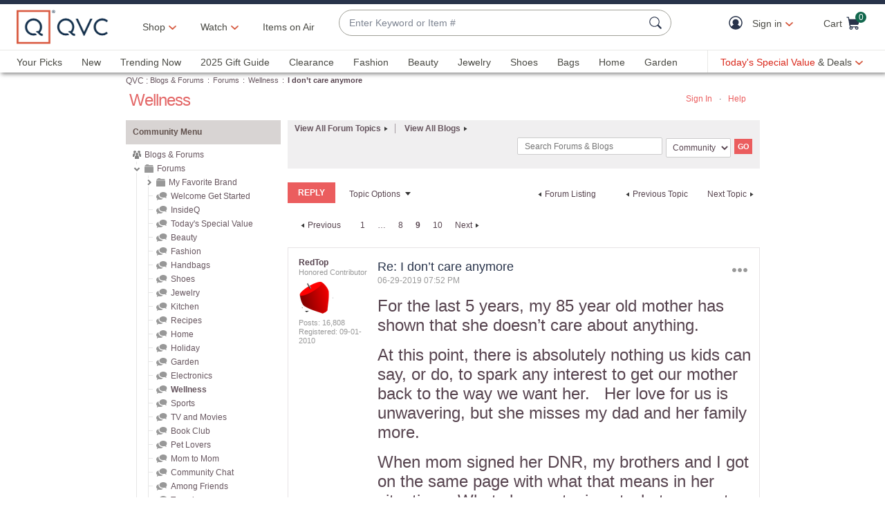

--- FILE ---
content_type: text/css;charset=utf-8
request_url: https://www.qvc.com/etc.clientlibs/qvc-common/clientlibs/head.min.6e446827c4c4e757677f96b3f0184a42.css
body_size: 20540
content:
@charset "UTF-8";/*!
 * QVC Global CSS File
 * Fonts, Bootstrap, and other global styles
 */@font-face{font-family:"TT Norms Medium";src:url(../../../etc.clientlibs/qvc-common/clientlibs/fonts/resources/tt-norms-medium.woff2) format("woff2"),url(../../../etc.clientlibs/qvc-common/clientlibs/fonts/resources/tt-norms-medium.woff) format("woff");font-weight:400;font-style:normal;font-display:swap}@font-face{font-family:"TT Norms Bold";src:url(../../../etc.clientlibs/qvc-common/clientlibs/fonts/resources/tt-norms-bold.woff2) format("woff2"),url(../../../etc.clientlibs/qvc-common/clientlibs/fonts/resources/tt-norms-bold.woff) format("woff");font-weight:400;font-style:normal;font-display:swap}/*!
 * Bootstrap v3.4.1 (https://getbootstrap.com/)
 * Copyright 2011-2019 Twitter, Inc.
 * Licensed under MIT (https://github.com/twbs/bootstrap/blob/master/LICENSE)
 *//*! normalize.css v3.0.3 | MIT License | github.com/necolas/normalize.css */html{font-family:sans-serif;-ms-text-size-adjust:100%;-webkit-text-size-adjust:100%}body{margin:0}article,aside,details,figcaption,figure,footer,header,hgroup,main,menu,nav,section,summary{display:block}audio,canvas,progress,video{display:inline-block;vertical-align:baseline}audio:not([controls]){display:none;height:0}[hidden],template{display:none}a{background-color:transparent}a:active,a:hover{outline:0}abbr[title]{border-bottom:none;text-decoration:underline;-webkit-text-decoration:underline dotted;text-decoration:underline dotted}b,strong{font-weight:700}dfn{font-style:italic}h1{font-size:2em;margin:.67em 0}mark{background:#ff0;color:#000}small{font-size:80%}sub,sup{font-size:75%;line-height:0;position:relative;vertical-align:baseline}sup{top:-.5em}sub{bottom:-.25em}img{border:0}svg:not(:root){overflow:hidden}figure{margin:1em 40px}hr{-webkit-box-sizing:content-box;box-sizing:content-box;height:0}pre{overflow:auto}code,kbd,pre,samp{font-family:monospace,monospace;font-size:1em}button,input,optgroup,select,textarea{color:inherit;font:inherit;margin:0}button{overflow:visible}button,select{text-transform:none}button,html input[type=button],input[type=reset],input[type=submit]{-webkit-appearance:button;cursor:pointer}button[disabled],html input[disabled]{cursor:default}button::-moz-focus-inner,input::-moz-focus-inner{border:0;padding:0}input{line-height:normal}input[type=checkbox],input[type=radio]{-webkit-box-sizing:border-box;box-sizing:border-box;padding:0}input[type=number]::-webkit-inner-spin-button,input[type=number]::-webkit-outer-spin-button{height:auto}input[type=search]{-webkit-appearance:textfield;-webkit-box-sizing:content-box;box-sizing:content-box}input[type=search]::-webkit-search-cancel-button,input[type=search]::-webkit-search-decoration{-webkit-appearance:none}fieldset{border:1px solid silver;margin:0 2px;padding:.35em .625em .75em}legend{border:0;padding:0}textarea{overflow:auto}optgroup{font-weight:700}table{border-collapse:collapse;border-spacing:0}td,th{padding:0}*{-webkit-box-sizing:border-box;box-sizing:border-box}:after,:before{-webkit-box-sizing:border-box;box-sizing:border-box}html{font-size:10px;-webkit-tap-highlight-color:transparent}body{font-family:"TT Norms Medium",Arial,Helvetica,sans-serif;font-size:16px;line-height:1.5;color:#4a4a44;background-color:#fff}body:lang(ja){font-family:"Noto Sans","Noto Sans CJK JP",sans-serif}button,input,select,textarea{font-family:inherit;font-size:inherit;line-height:inherit}a{color:#4a4a44;text-decoration:none}a:focus,a:hover{color:#4a4a44;text-decoration:none}figure{margin:0}img{vertical-align:middle}.img-responsive{display:block;max-width:100%;height:auto}.img-rounded{border-radius:0}.img-thumbnail{padding:4px;line-height:1.5;background-color:#fff;border:1px solid #ddd;border-radius:0;-webkit-transition:all .2s ease-in-out;transition:all .2s ease-in-out;display:inline-block;max-width:100%;height:auto}.img-circle{border-radius:50%}hr{margin-top:24px;margin-bottom:24px;border:0;border-top:1px solid #f7f7f7}.sr-only{position:absolute;width:1px;height:1px;padding:0;margin:-1px;overflow:hidden;clip:rect(0,0,0,0);border:0}.sr-only-focusable:active,.sr-only-focusable:focus{position:static;width:auto;height:auto;margin:0;overflow:visible;clip:auto}[role=button]{cursor:pointer}.h1,.h2,.h3,.h4,.h5,.h6,h1,h2,h3,h4,h5,h6{font-family:"TT Norms Medium",Arial,Helvetica,sans-serif;font-weight:100;line-height:1.25;color:#28334a}.h1:lang(ja),.h2:lang(ja),.h3:lang(ja),.h4:lang(ja),.h5:lang(ja),.h6:lang(ja),h1:lang(ja),h2:lang(ja),h3:lang(ja),h4:lang(ja),h5:lang(ja),h6:lang(ja){font-family:"Noto Sans","Noto Sans CJK JP",sans-serif}.h1 em,.h2 em,.h3 em,.h4 em,.h5 em,.h6 em,h1 em,h2 em,h3 em,h4 em,h5 em,h6 em{font-style:italic}.h1 .small,.h1 small,.h2 .small,.h2 small,.h3 .small,.h3 small,.h4 .small,.h4 small,.h5 .small,.h5 small,.h6 .small,.h6 small,h1 .small,h1 small,h2 .small,h2 small,h3 .small,h3 small,h4 .small,h4 small,h5 .small,h5 small,h6 .small,h6 small{font-weight:400;line-height:1;color:#4a4a44}.h1,.h2,.h3,h1,h2,h3{margin-top:24px;margin-bottom:12px}.h1 .small,.h1 small,.h2 .small,.h2 small,.h3 .small,.h3 small,h1 .small,h1 small,h2 .small,h2 small,h3 .small,h3 small{font-size:65%}.h4,.h5,.h6,h4,h5,h6{margin-top:12px;margin-bottom:12px}.h4 .small,.h4 small,.h5 .small,.h5 small,.h6 .small,.h6 small,h4 .small,h4 small,h5 .small,h5 small,h6 .small,h6 small{font-size:75%}.h1,h1{font-size:28px}.h2,h2{font-size:26px}.h3,h3{font-size:24px}.h4,h4{font-size:18px}.h5,h5{font-size:16px}.h6,h6{font-size:12px}p{margin:0 0 12px}.lead{margin-bottom:24px;font-size:18px;font-weight:300;line-height:1.4}@media (min-width:800px){.lead{font-size:24px}}.small,small{font-size:12px}.mark,mark{padding:.2em;background-color:#fff}.text-left{text-align:left}.text-right{text-align:right}.text-center{text-align:center}.text-justify{text-align:justify}.text-nowrap{white-space:nowrap}.text-lowercase{text-transform:lowercase}.initialism,.text-uppercase{text-transform:uppercase}.text-capitalize{text-transform:capitalize}.text-muted{color:#e8e8e6}.text-primary{color:#28334a}a.text-primary:focus,a.text-primary:hover{color:rgb(22.1052631579,28.1842105263,40.8947368421)}.text-success{color:#12684e}a.text-success:focus,a.text-success:hover{color:rgb(10.4754098361,60.5245901639,45.393442623)}.text-info{color:#007fa3}a.text-info:focus,a.text-info:hover{color:rgb(0,87.263803681,112)}.text-warning{color:#e11c2c}a.text-warning:focus,a.text-warning:hover{color:rgb(179.6442687747,22.3557312253,35.1304347826)}.text-danger{color:#e11c2c}a.text-danger:focus,a.text-danger:hover{color:rgb(179.6442687747,22.3557312253,35.1304347826)}.bg-primary{color:#fff}.bg-primary{background-color:#28334a}a.bg-primary:focus,a.bg-primary:hover{background-color:rgb(22.1052631579,28.1842105263,40.8947368421)}.bg-success{background-color:#fff}a.bg-success:focus,a.bg-success:hover{background-color:rgb(229.5,229.5,229.5)}.bg-info{background-color:#fff}a.bg-info:focus,a.bg-info:hover{background-color:rgb(229.5,229.5,229.5)}.bg-warning{background-color:#fff}a.bg-warning:focus,a.bg-warning:hover{background-color:rgb(229.5,229.5,229.5)}.bg-danger{background-color:#fff}a.bg-danger:focus,a.bg-danger:hover{background-color:rgb(229.5,229.5,229.5)}.page-header{padding-bottom:11px;margin:48px 0 24px;border-bottom:1px solid #f7f7f7}ol,ul{margin-top:0;margin-bottom:12px}ol ol,ol ul,ul ol,ul ul{margin-bottom:0}.list-unstyled{padding-left:0;list-style:none}.list-inline{padding-left:0;list-style:none;margin-left:-5px}.list-inline>li{display:inline-block;padding-right:5px;padding-left:5px}dl{margin-top:0;margin-bottom:24px}dd,dt{line-height:1.5}dt{font-weight:700}dd{margin-left:0}.dl-horizontal dd:after,.dl-horizontal dd:before{display:table;content:" "}.dl-horizontal dd:after{clear:both}@media (min-width:800px){.dl-horizontal dt{float:left;width:160px;clear:left;text-align:right;overflow:hidden;text-overflow:ellipsis;white-space:nowrap}.dl-horizontal dd{margin-left:180px}}abbr[data-original-title],abbr[title]{cursor:help}.initialism{font-size:90%}blockquote{padding:12px 24px;margin:0 0 24px;font-size:20px;border-left:5px solid #f7f7f7}blockquote ol:last-child,blockquote p:last-child,blockquote ul:last-child{margin-bottom:0}blockquote .small,blockquote footer,blockquote small{display:block;font-size:80%;line-height:1.5;color:#e8e8e6}blockquote .small:before,blockquote footer:before,blockquote small:before{content:"— "}.blockquote-reverse,blockquote.pull-right{padding-right:15px;padding-left:0;text-align:right;border-right:5px solid #f7f7f7;border-left:0}.blockquote-reverse .small:before,.blockquote-reverse footer:before,.blockquote-reverse small:before,blockquote.pull-right .small:before,blockquote.pull-right footer:before,blockquote.pull-right small:before{content:""}.blockquote-reverse .small:after,.blockquote-reverse footer:after,.blockquote-reverse small:after,blockquote.pull-right .small:after,blockquote.pull-right footer:after,blockquote.pull-right small:after{content:" —"}address{margin-bottom:24px;font-style:normal;line-height:1.5}.container{padding-right:12px;padding-left:12px;margin-right:auto;margin-left:auto}.container:after,.container:before{display:table;content:" "}.container:after{clear:both}@media (min-width:800px){.container{width:774px}}@media (min-width:960px){.container{width:934px}}@media (min-width:1200px){.container{width:1164px}}.container-fluid{padding-right:12px;padding-left:12px;margin-right:auto;margin-left:auto}.container-fluid:after,.container-fluid:before{display:table;content:" "}.container-fluid:after{clear:both}.row{margin-right:-12px;margin-left:-12px}.row:after,.row:before{display:table;content:" "}.row:after{clear:both}.row-no-gutters{margin-right:0;margin-left:0}.row-no-gutters [class*=col-]{padding-right:0;padding-left:0}.col-lg-1,.col-lg-10,.col-lg-11,.col-lg-12,.col-lg-2,.col-lg-3,.col-lg-4,.col-lg-5,.col-lg-6,.col-lg-7,.col-lg-8,.col-lg-9,.col-md-1,.col-md-10,.col-md-11,.col-md-12,.col-md-2,.col-md-3,.col-md-4,.col-md-5,.col-md-6,.col-md-7,.col-md-8,.col-md-9,.col-sm-1,.col-sm-10,.col-sm-11,.col-sm-12,.col-sm-2,.col-sm-3,.col-sm-4,.col-sm-5,.col-sm-6,.col-sm-7,.col-sm-8,.col-sm-9,.col-tn-1,.col-tn-10,.col-tn-11,.col-tn-12,.col-tn-2,.col-tn-3,.col-tn-4,.col-tn-5,.col-tn-6,.col-tn-7,.col-tn-8,.col-tn-9,.col-xs-1,.col-xs-10,.col-xs-11,.col-xs-12,.col-xs-2,.col-xs-3,.col-xs-4,.col-xs-5,.col-xs-6,.col-xs-7,.col-xs-8,.col-xs-9{position:relative;min-height:1px;padding-right:12px;padding-left:12px}.col-tn-1,.col-tn-10,.col-tn-11,.col-tn-12,.col-tn-2,.col-tn-3,.col-tn-4,.col-tn-5,.col-tn-6,.col-tn-7,.col-tn-8,.col-tn-9{float:left}.col-tn-1{width:8.3333333333%}.col-tn-2{width:16.6666666667%}.col-tn-3{width:25%}.col-tn-4{width:33.3333333333%}.col-tn-5{width:41.6666666667%}.col-tn-6{width:50%}.col-tn-7{width:58.3333333333%}.col-tn-8{width:66.6666666667%}.col-tn-9{width:75%}.col-tn-10{width:83.3333333333%}.col-tn-11{width:91.6666666667%}.col-tn-12{width:100%}.col-tn-pull-0{right:auto}.col-tn-pull-1{right:8.3333333333%}.col-tn-pull-2{right:16.6666666667%}.col-tn-pull-3{right:25%}.col-tn-pull-4{right:33.3333333333%}.col-tn-pull-5{right:41.6666666667%}.col-tn-pull-6{right:50%}.col-tn-pull-7{right:58.3333333333%}.col-tn-pull-8{right:66.6666666667%}.col-tn-pull-9{right:75%}.col-tn-pull-10{right:83.3333333333%}.col-tn-pull-11{right:91.6666666667%}.col-tn-pull-12{right:100%}.col-tn-push-0{left:auto}.col-tn-push-1{left:8.3333333333%}.col-tn-push-2{left:16.6666666667%}.col-tn-push-3{left:25%}.col-tn-push-4{left:33.3333333333%}.col-tn-push-5{left:41.6666666667%}.col-tn-push-6{left:50%}.col-tn-push-7{left:58.3333333333%}.col-tn-push-8{left:66.6666666667%}.col-tn-push-9{left:75%}.col-tn-push-10{left:83.3333333333%}.col-tn-push-11{left:91.6666666667%}.col-tn-push-12{left:100%}.col-tn-offset-0{margin-left:0}.col-tn-offset-1{margin-left:8.3333333333%}.col-tn-offset-2{margin-left:16.6666666667%}.col-tn-offset-3{margin-left:25%}.col-tn-offset-4{margin-left:33.3333333333%}.col-tn-offset-5{margin-left:41.6666666667%}.col-tn-offset-6{margin-left:50%}.col-tn-offset-7{margin-left:58.3333333333%}.col-tn-offset-8{margin-left:66.6666666667%}.col-tn-offset-9{margin-left:75%}.col-tn-offset-10{margin-left:83.3333333333%}.col-tn-offset-11{margin-left:91.6666666667%}.col-tn-offset-12{margin-left:100%}@media (min-width:640px){.col-xs-1,.col-xs-10,.col-xs-11,.col-xs-12,.col-xs-2,.col-xs-3,.col-xs-4,.col-xs-5,.col-xs-6,.col-xs-7,.col-xs-8,.col-xs-9{float:left}.col-xs-1{width:8.3333333333%}.col-xs-2{width:16.6666666667%}.col-xs-3{width:25%}.col-xs-4{width:33.3333333333%}.col-xs-5{width:41.6666666667%}.col-xs-6{width:50%}.col-xs-7{width:58.3333333333%}.col-xs-8{width:66.6666666667%}.col-xs-9{width:75%}.col-xs-10{width:83.3333333333%}.col-xs-11{width:91.6666666667%}.col-xs-12{width:100%}.col-xs-pull-0{right:auto}.col-xs-pull-1{right:8.3333333333%}.col-xs-pull-2{right:16.6666666667%}.col-xs-pull-3{right:25%}.col-xs-pull-4{right:33.3333333333%}.col-xs-pull-5{right:41.6666666667%}.col-xs-pull-6{right:50%}.col-xs-pull-7{right:58.3333333333%}.col-xs-pull-8{right:66.6666666667%}.col-xs-pull-9{right:75%}.col-xs-pull-10{right:83.3333333333%}.col-xs-pull-11{right:91.6666666667%}.col-xs-pull-12{right:100%}.col-xs-push-0{left:auto}.col-xs-push-1{left:8.3333333333%}.col-xs-push-2{left:16.6666666667%}.col-xs-push-3{left:25%}.col-xs-push-4{left:33.3333333333%}.col-xs-push-5{left:41.6666666667%}.col-xs-push-6{left:50%}.col-xs-push-7{left:58.3333333333%}.col-xs-push-8{left:66.6666666667%}.col-xs-push-9{left:75%}.col-xs-push-10{left:83.3333333333%}.col-xs-push-11{left:91.6666666667%}.col-xs-push-12{left:100%}.col-xs-offset-0{margin-left:0}.col-xs-offset-1{margin-left:8.3333333333%}.col-xs-offset-2{margin-left:16.6666666667%}.col-xs-offset-3{margin-left:25%}.col-xs-offset-4{margin-left:33.3333333333%}.col-xs-offset-5{margin-left:41.6666666667%}.col-xs-offset-6{margin-left:50%}.col-xs-offset-7{margin-left:58.3333333333%}.col-xs-offset-8{margin-left:66.6666666667%}.col-xs-offset-9{margin-left:75%}.col-xs-offset-10{margin-left:83.3333333333%}.col-xs-offset-11{margin-left:91.6666666667%}.col-xs-offset-12{margin-left:100%}}@media (min-width:800px){.col-sm-1,.col-sm-10,.col-sm-11,.col-sm-12,.col-sm-2,.col-sm-3,.col-sm-4,.col-sm-5,.col-sm-6,.col-sm-7,.col-sm-8,.col-sm-9{float:left}.col-sm-1{width:8.3333333333%}.col-sm-2{width:16.6666666667%}.col-sm-3{width:25%}.col-sm-4{width:33.3333333333%}.col-sm-5{width:41.6666666667%}.col-sm-6{width:50%}.col-sm-7{width:58.3333333333%}.col-sm-8{width:66.6666666667%}.col-sm-9{width:75%}.col-sm-10{width:83.3333333333%}.col-sm-11{width:91.6666666667%}.col-sm-12{width:100%}.col-sm-pull-0{right:auto}.col-sm-pull-1{right:8.3333333333%}.col-sm-pull-2{right:16.6666666667%}.col-sm-pull-3{right:25%}.col-sm-pull-4{right:33.3333333333%}.col-sm-pull-5{right:41.6666666667%}.col-sm-pull-6{right:50%}.col-sm-pull-7{right:58.3333333333%}.col-sm-pull-8{right:66.6666666667%}.col-sm-pull-9{right:75%}.col-sm-pull-10{right:83.3333333333%}.col-sm-pull-11{right:91.6666666667%}.col-sm-pull-12{right:100%}.col-sm-push-0{left:auto}.col-sm-push-1{left:8.3333333333%}.col-sm-push-2{left:16.6666666667%}.col-sm-push-3{left:25%}.col-sm-push-4{left:33.3333333333%}.col-sm-push-5{left:41.6666666667%}.col-sm-push-6{left:50%}.col-sm-push-7{left:58.3333333333%}.col-sm-push-8{left:66.6666666667%}.col-sm-push-9{left:75%}.col-sm-push-10{left:83.3333333333%}.col-sm-push-11{left:91.6666666667%}.col-sm-push-12{left:100%}.col-sm-offset-0{margin-left:0}.col-sm-offset-1{margin-left:8.3333333333%}.col-sm-offset-2{margin-left:16.6666666667%}.col-sm-offset-3{margin-left:25%}.col-sm-offset-4{margin-left:33.3333333333%}.col-sm-offset-5{margin-left:41.6666666667%}.col-sm-offset-6{margin-left:50%}.col-sm-offset-7{margin-left:58.3333333333%}.col-sm-offset-8{margin-left:66.6666666667%}.col-sm-offset-9{margin-left:75%}.col-sm-offset-10{margin-left:83.3333333333%}.col-sm-offset-11{margin-left:91.6666666667%}.col-sm-offset-12{margin-left:100%}}@media (min-width:960px){.col-md-1,.col-md-10,.col-md-11,.col-md-12,.col-md-2,.col-md-3,.col-md-4,.col-md-5,.col-md-6,.col-md-7,.col-md-8,.col-md-9{float:left}.col-md-1{width:8.3333333333%}.col-md-2{width:16.6666666667%}.col-md-3{width:25%}.col-md-4{width:33.3333333333%}.col-md-5{width:41.6666666667%}.col-md-6{width:50%}.col-md-7{width:58.3333333333%}.col-md-8{width:66.6666666667%}.col-md-9{width:75%}.col-md-10{width:83.3333333333%}.col-md-11{width:91.6666666667%}.col-md-12{width:100%}.col-md-pull-0{right:auto}.col-md-pull-1{right:8.3333333333%}.col-md-pull-2{right:16.6666666667%}.col-md-pull-3{right:25%}.col-md-pull-4{right:33.3333333333%}.col-md-pull-5{right:41.6666666667%}.col-md-pull-6{right:50%}.col-md-pull-7{right:58.3333333333%}.col-md-pull-8{right:66.6666666667%}.col-md-pull-9{right:75%}.col-md-pull-10{right:83.3333333333%}.col-md-pull-11{right:91.6666666667%}.col-md-pull-12{right:100%}.col-md-push-0{left:auto}.col-md-push-1{left:8.3333333333%}.col-md-push-2{left:16.6666666667%}.col-md-push-3{left:25%}.col-md-push-4{left:33.3333333333%}.col-md-push-5{left:41.6666666667%}.col-md-push-6{left:50%}.col-md-push-7{left:58.3333333333%}.col-md-push-8{left:66.6666666667%}.col-md-push-9{left:75%}.col-md-push-10{left:83.3333333333%}.col-md-push-11{left:91.6666666667%}.col-md-push-12{left:100%}.col-md-offset-0{margin-left:0}.col-md-offset-1{margin-left:8.3333333333%}.col-md-offset-2{margin-left:16.6666666667%}.col-md-offset-3{margin-left:25%}.col-md-offset-4{margin-left:33.3333333333%}.col-md-offset-5{margin-left:41.6666666667%}.col-md-offset-6{margin-left:50%}.col-md-offset-7{margin-left:58.3333333333%}.col-md-offset-8{margin-left:66.6666666667%}.col-md-offset-9{margin-left:75%}.col-md-offset-10{margin-left:83.3333333333%}.col-md-offset-11{margin-left:91.6666666667%}.col-md-offset-12{margin-left:100%}}@media (min-width:1200px){.col-lg-1,.col-lg-10,.col-lg-11,.col-lg-12,.col-lg-2,.col-lg-3,.col-lg-4,.col-lg-5,.col-lg-6,.col-lg-7,.col-lg-8,.col-lg-9{float:left}.col-lg-1{width:8.3333333333%}.col-lg-2{width:16.6666666667%}.col-lg-3{width:25%}.col-lg-4{width:33.3333333333%}.col-lg-5{width:41.6666666667%}.col-lg-6{width:50%}.col-lg-7{width:58.3333333333%}.col-lg-8{width:66.6666666667%}.col-lg-9{width:75%}.col-lg-10{width:83.3333333333%}.col-lg-11{width:91.6666666667%}.col-lg-12{width:100%}.col-lg-pull-0{right:auto}.col-lg-pull-1{right:8.3333333333%}.col-lg-pull-2{right:16.6666666667%}.col-lg-pull-3{right:25%}.col-lg-pull-4{right:33.3333333333%}.col-lg-pull-5{right:41.6666666667%}.col-lg-pull-6{right:50%}.col-lg-pull-7{right:58.3333333333%}.col-lg-pull-8{right:66.6666666667%}.col-lg-pull-9{right:75%}.col-lg-pull-10{right:83.3333333333%}.col-lg-pull-11{right:91.6666666667%}.col-lg-pull-12{right:100%}.col-lg-push-0{left:auto}.col-lg-push-1{left:8.3333333333%}.col-lg-push-2{left:16.6666666667%}.col-lg-push-3{left:25%}.col-lg-push-4{left:33.3333333333%}.col-lg-push-5{left:41.6666666667%}.col-lg-push-6{left:50%}.col-lg-push-7{left:58.3333333333%}.col-lg-push-8{left:66.6666666667%}.col-lg-push-9{left:75%}.col-lg-push-10{left:83.3333333333%}.col-lg-push-11{left:91.6666666667%}.col-lg-push-12{left:100%}.col-lg-offset-0{margin-left:0}.col-lg-offset-1{margin-left:8.3333333333%}.col-lg-offset-2{margin-left:16.6666666667%}.col-lg-offset-3{margin-left:25%}.col-lg-offset-4{margin-left:33.3333333333%}.col-lg-offset-5{margin-left:41.6666666667%}.col-lg-offset-6{margin-left:50%}.col-lg-offset-7{margin-left:58.3333333333%}.col-lg-offset-8{margin-left:66.6666666667%}.col-lg-offset-9{margin-left:75%}.col-lg-offset-10{margin-left:83.3333333333%}.col-lg-offset-11{margin-left:91.6666666667%}.col-lg-offset-12{margin-left:100%}}fieldset{min-width:0;padding:0;margin:0;border:0}legend{display:block;width:100%;padding:0;margin-bottom:24px;font-size:24px;line-height:inherit;color:#4a4a44;border:0;border-bottom:1px solid #e5e5e5}label{display:inline-block;max-width:100%;margin-bottom:5px;font-weight:700}input[type=search]{-webkit-box-sizing:border-box;box-sizing:border-box;-webkit-appearance:none;-moz-appearance:none;appearance:none}input[type=checkbox],input[type=radio]{margin:4px 0 0;line-height:normal}fieldset[disabled] input[type=checkbox],fieldset[disabled] input[type=radio],input[type=checkbox].disabled,input[type=checkbox][disabled],input[type=radio].disabled,input[type=radio][disabled]{cursor:not-allowed}input[type=file]{display:block}input[type=range]{display:block;width:100%}select[multiple],select[size]{height:auto}input[type=checkbox]:focus,input[type=file]:focus,input[type=radio]:focus{outline:5px auto -webkit-focus-ring-color;outline-offset:-2px}output{display:block;padding-top:7px;font-size:16px;line-height:1.5;color:#d9d9d6}.form-control{display:block;width:100%;height:38px;padding:6px 12px;font-size:16px;line-height:1.5;color:#d9d9d6;background-color:#fff;background-image:none;border:1px solid #ccc;border-radius:0;-webkit-box-shadow:inset 0 1px 1px rgba(0,0,0,.075);box-shadow:inset 0 1px 1px rgba(0,0,0,.075);-webkit-transition:border-color ease-in-out .15s,box-shadow ease-in-out .15s;-webkit-transition:border-color ease-in-out .15s,-webkit-box-shadow ease-in-out .15s;transition:border-color ease-in-out .15s,-webkit-box-shadow ease-in-out .15s;transition:border-color ease-in-out .15s,box-shadow ease-in-out .15s;transition:border-color ease-in-out .15s,box-shadow ease-in-out .15s,-webkit-box-shadow ease-in-out .15s}.form-control:focus{border-color:#66afe9;outline:0;-webkit-box-shadow:inset 0 1px 1px rgba(0,0,0,.075),0 0 8px rgba(102,175,233,.6);box-shadow:inset 0 1px 1px rgba(0,0,0,.075),0 0 8px rgba(102,175,233,.6)}.form-control::-moz-placeholder{color:#999;opacity:1}.form-control:-ms-input-placeholder{color:#999}.form-control::-webkit-input-placeholder{color:#999}.form-control::-ms-expand{background-color:transparent;border:0}.form-control[disabled],.form-control[readonly],fieldset[disabled] .form-control{background-color:#f7f7f7;opacity:1}.form-control[disabled],fieldset[disabled] .form-control{cursor:not-allowed}textarea.form-control{height:auto}@media screen and (-webkit-min-device-pixel-ratio:0){input[type=date].form-control,input[type=datetime-local].form-control,input[type=month].form-control,input[type=time].form-control{line-height:38px}.input-group-sm input[type=date],.input-group-sm input[type=datetime-local],.input-group-sm input[type=month],.input-group-sm input[type=time],input[type=date].input-sm,input[type=datetime-local].input-sm,input[type=month].input-sm,input[type=time].input-sm{line-height:30px}.input-group-lg input[type=date],.input-group-lg input[type=datetime-local],.input-group-lg input[type=month],.input-group-lg input[type=time],input[type=date].input-lg,input[type=datetime-local].input-lg,input[type=month].input-lg,input[type=time].input-lg{line-height:46px}}.form-group{margin-bottom:15px}.checkbox,.radio{position:relative;display:block;margin-top:10px;margin-bottom:10px}.checkbox.disabled label,.radio.disabled label,fieldset[disabled] .checkbox label,fieldset[disabled] .radio label{cursor:not-allowed}.checkbox label,.radio label{min-height:24px;padding-left:20px;margin-bottom:0;font-weight:400;cursor:pointer}.checkbox input[type=checkbox],.checkbox-inline input[type=checkbox],.radio input[type=radio],.radio-inline input[type=radio]{position:absolute;margin-left:-20px}.checkbox+.checkbox,.radio+.radio{margin-top:-5px}.checkbox-inline,.radio-inline{position:relative;display:inline-block;padding-left:20px;margin-bottom:0;font-weight:400;vertical-align:middle;cursor:pointer}.checkbox-inline.disabled,.radio-inline.disabled,fieldset[disabled] .checkbox-inline,fieldset[disabled] .radio-inline{cursor:not-allowed}.checkbox-inline+.checkbox-inline,.radio-inline+.radio-inline{margin-top:0;margin-left:10px}.form-control-static{min-height:40px;padding-top:7px;padding-bottom:7px;margin-bottom:0}.form-control-static.input-lg,.form-control-static.input-sm{padding-right:0;padding-left:0}.input-sm{height:30px;padding:5px 10px;font-size:12px;line-height:1.5;border-radius:0}select.input-sm{height:30px;line-height:30px}select[multiple].input-sm,textarea.input-sm{height:auto}.form-group-sm .form-control{height:30px;padding:5px 10px;font-size:12px;line-height:1.5;border-radius:0}.form-group-sm select.form-control{height:30px;line-height:30px}.form-group-sm select[multiple].form-control,.form-group-sm textarea.form-control{height:auto}.form-group-sm .form-control-static{height:30px;min-height:36px;padding:6px 10px;font-size:12px;line-height:1.5}.input-lg{height:46px;padding:10px 16px;font-size:18px;line-height:1.3333333;border-radius:0}select.input-lg{height:46px;line-height:46px}select[multiple].input-lg,textarea.input-lg{height:auto}.form-group-lg .form-control{height:46px;padding:10px 16px;font-size:18px;line-height:1.3333333;border-radius:0}.form-group-lg select.form-control{height:46px;line-height:46px}.form-group-lg select[multiple].form-control,.form-group-lg textarea.form-control{height:auto}.form-group-lg .form-control-static{height:46px;min-height:42px;padding:11px 16px;font-size:18px;line-height:1.3333333}.has-feedback{position:relative}.has-feedback .form-control{padding-right:47.5px}.form-control-feedback{position:absolute;top:0;right:0;z-index:2;display:block;width:38px;height:38px;line-height:38px;text-align:center;pointer-events:none}.form-group-lg .form-control+.form-control-feedback,.input-group-lg+.form-control-feedback,.input-lg+.form-control-feedback{width:46px;height:46px;line-height:46px}.form-group-sm .form-control+.form-control-feedback,.input-group-sm+.form-control-feedback,.input-sm+.form-control-feedback{width:30px;height:30px;line-height:30px}.has-success .checkbox,.has-success .checkbox-inline,.has-success .control-label,.has-success .help-block,.has-success .radio,.has-success .radio-inline,.has-success.checkbox label,.has-success.checkbox-inline label,.has-success.radio label,.has-success.radio-inline label{color:#12684e}.has-success .form-control{border-color:#12684e;-webkit-box-shadow:inset 0 1px 1px rgba(0,0,0,.075);box-shadow:inset 0 1px 1px rgba(0,0,0,.075)}.has-success .form-control:focus{border-color:rgb(10.4754098361,60.5245901639,45.393442623);-webkit-box-shadow:inset 0 1px 1px rgba(0,0,0,.075),0 0 6px rgb(33.0491803279,190.9508196721,143.2131147541);box-shadow:inset 0 1px 1px rgba(0,0,0,.075),0 0 6px rgb(33.0491803279,190.9508196721,143.2131147541)}.has-success .input-group-addon{color:#12684e;background-color:#fff;border-color:#12684e}.has-success .form-control-feedback{color:#12684e}.has-warning .checkbox,.has-warning .checkbox-inline,.has-warning .control-label,.has-warning .help-block,.has-warning .radio,.has-warning .radio-inline,.has-warning.checkbox label,.has-warning.checkbox-inline label,.has-warning.radio label,.has-warning.radio-inline label{color:#e11c2c}.has-warning .form-control{border-color:#e11c2c;-webkit-box-shadow:inset 0 1px 1px rgba(0,0,0,.075);box-shadow:inset 0 1px 1px rgba(0,0,0,.075)}.has-warning .form-control:focus{border-color:rgb(179.6442687747,22.3557312253,35.1304347826);-webkit-box-shadow:inset 0 1px 1px rgba(0,0,0,.075),0 0 6px rgb(237.8458498024,117.1541501976,126.9565217391);box-shadow:inset 0 1px 1px rgba(0,0,0,.075),0 0 6px rgb(237.8458498024,117.1541501976,126.9565217391)}.has-warning .input-group-addon{color:#e11c2c;background-color:#fff;border-color:#e11c2c}.has-warning .form-control-feedback{color:#e11c2c}.has-error .checkbox,.has-error .checkbox-inline,.has-error .control-label,.has-error .help-block,.has-error .radio,.has-error .radio-inline,.has-error.checkbox label,.has-error.checkbox-inline label,.has-error.radio label,.has-error.radio-inline label{color:#e11c2c}.has-error .form-control{border-color:#e11c2c;-webkit-box-shadow:inset 0 1px 1px rgba(0,0,0,.075);box-shadow:inset 0 1px 1px rgba(0,0,0,.075)}.has-error .form-control:focus{border-color:rgb(179.6442687747,22.3557312253,35.1304347826);-webkit-box-shadow:inset 0 1px 1px rgba(0,0,0,.075),0 0 6px rgb(237.8458498024,117.1541501976,126.9565217391);box-shadow:inset 0 1px 1px rgba(0,0,0,.075),0 0 6px rgb(237.8458498024,117.1541501976,126.9565217391)}.has-error .input-group-addon{color:#e11c2c;background-color:#fff;border-color:#e11c2c}.has-error .form-control-feedback{color:#e11c2c}.has-feedback label~.form-control-feedback{top:29px}.has-feedback label.sr-only~.form-control-feedback{top:0}.help-block{display:block;margin-top:5px;margin-bottom:10px;color:rgb(139.8309859155,139.8309859155,129.6690140845)}@media (min-width:800px){.form-inline .form-group{display:inline-block;margin-bottom:0;vertical-align:middle}.form-inline .form-control{display:inline-block;width:auto;vertical-align:middle}.form-inline .form-control-static{display:inline-block}.form-inline .input-group{display:inline-table;vertical-align:middle}.form-inline .input-group .form-control,.form-inline .input-group .input-group-addon,.form-inline .input-group .input-group-btn{width:auto}.form-inline .input-group>.form-control{width:100%}.form-inline .control-label{margin-bottom:0;vertical-align:middle}.form-inline .checkbox,.form-inline .radio{display:inline-block;margin-top:0;margin-bottom:0;vertical-align:middle}.form-inline .checkbox label,.form-inline .radio label{padding-left:0}.form-inline .checkbox input[type=checkbox],.form-inline .radio input[type=radio]{position:relative;margin-left:0}.form-inline .has-feedback .form-control-feedback{top:0}}.form-horizontal .checkbox,.form-horizontal .checkbox-inline,.form-horizontal .radio,.form-horizontal .radio-inline{padding-top:7px;margin-top:0;margin-bottom:0}.form-horizontal .checkbox,.form-horizontal .radio{min-height:31px}.form-horizontal .form-group{margin-right:-12px;margin-left:-12px}.form-horizontal .form-group:after,.form-horizontal .form-group:before{display:table;content:" "}.form-horizontal .form-group:after{clear:both}@media (min-width:800px){.form-horizontal .control-label{padding-top:7px;margin-bottom:0;text-align:right}}.form-horizontal .has-feedback .form-control-feedback{right:12px}@media (min-width:800px){.form-horizontal .form-group-lg .control-label{padding-top:11px;font-size:18px}}@media (min-width:800px){.form-horizontal .form-group-sm .control-label{padding-top:6px;font-size:12px}}.btn{display:inline-block;margin-bottom:0;font-family:"TT Norms Medium",Arial,Helvetica,sans-serif!important;outline-offset:4px;font-weight:400;text-align:center;vertical-align:middle;-ms-touch-action:manipulation;touch-action:manipulation;cursor:pointer;background-image:none;border:1px solid transparent;white-space:normal;-webkit-transition:all .2s ease;transition:all .2s ease;padding:6px 12px;font-size:16px;line-height:1.5;border-radius:0;-webkit-user-select:none;-moz-user-select:none;-ms-user-select:none;user-select:none}.btn:lang(ja){font-family:"Noto Sans","Noto Sans CJK JP",sans-serif}.btn.active,.btn:active{background-image:none;-webkit-box-shadow:inset 0 3px 5px rgba(0,0,0,.125);box-shadow:inset 0 3px 5px rgba(0,0,0,.125)}.btn.disabled,.btn[disabled],fieldset[disabled] .btn{cursor:not-allowed;opacity:.65;-webkit-box-shadow:none;box-shadow:none}.isDesktop .btn.focus,.isDesktop .btn:focus,.isDesktop .btn:hover{color:#fff;text-decoration:none;outline:2px solid #4a4a44;outline-offset:1px}a.btn.disabled,fieldset[disabled] a.btn{pointer-events:none}.btn-default{color:#fff!important;background-color:#28334a;border-color:#28334a}.btn-default.focus,.btn-default:focus{color:#fff!important;background-color:rgb(22.1052631579,28.1842105263,40.8947368421)!important;border-color:rgb(18.5263157895,23.6210526316,34.2736842105)}.btn-default:hover{color:#fff!important;background-color:rgb(22.1052631579,28.1842105263,40.8947368421)!important;border-color:rgb(18.5263157895,23.6210526316,34.2736842105)}.btn-default.active,.btn-default:active,.open>.btn-default.dropdown-toggle{color:#fff!important;background-color:rgb(22.1052631579,28.1842105263,40.8947368421)!important;border-color:rgb(18.5263157895,23.6210526316,34.2736842105)}.btn-default.active.focus,.btn-default.active:focus,.btn-default.active:hover,.btn-default:active.focus,.btn-default:active:focus,.btn-default:active:hover,.open>.btn-default.dropdown-toggle.focus,.open>.btn-default.dropdown-toggle:focus,.open>.btn-default.dropdown-toggle:hover{color:#fff!important;background-color:rgb(22.1052631579,28.1842105263,40.8947368421)!important;border-color:rgb(18.5263157895,23.6210526316,34.2736842105)}.btn-default.active,.btn-default:active,.open>.btn-default.dropdown-toggle{background-image:none}.btn-default.disabled.focus,.btn-default.disabled:focus,.btn-default.disabled:hover,.btn-default[disabled].focus,.btn-default[disabled]:focus,.btn-default[disabled]:hover,fieldset[disabled] .btn-default.focus,fieldset[disabled] .btn-default:focus,fieldset[disabled] .btn-default:hover{background-color:#28334a;border-color:#28334a}.isMobile .btn-default:active,.isMobile .btn-default:focus,.isMobile .btn-default:hover{color:#fff!important;background-color:#28334a!important;border-color:#28334a!important}.btn-default .badge{color:#28334a;background-color:#fff}.btn-primary{color:#fff!important;background-color:#28334a;border-color:#28334a}.btn-primary.focus,.btn-primary:focus{color:#fff!important;background-color:#1c2434!important;border-color:#1c2434}.btn-primary:hover{color:#fff!important;background-color:#1c2434!important;border-color:#1c2434}.btn-primary.active,.btn-primary:active,.open>.btn-primary.dropdown-toggle{color:#fff!important;background-color:#1c2434!important;border-color:#1c2434}.btn-primary.active.focus,.btn-primary.active:focus,.btn-primary.active:hover,.btn-primary:active.focus,.btn-primary:active:focus,.btn-primary:active:hover,.open>.btn-primary.dropdown-toggle.focus,.open>.btn-primary.dropdown-toggle:focus,.open>.btn-primary.dropdown-toggle:hover{color:#fff!important;background-color:#1c2434!important;border-color:#1c2434}.btn-primary.active,.btn-primary:active,.open>.btn-primary.dropdown-toggle{background-image:none}.btn-primary.disabled.focus,.btn-primary.disabled:focus,.btn-primary.disabled:hover,.btn-primary[disabled].focus,.btn-primary[disabled]:focus,.btn-primary[disabled]:hover,fieldset[disabled] .btn-primary.focus,fieldset[disabled] .btn-primary:focus,fieldset[disabled] .btn-primary:hover{background-color:#28334a;border-color:#28334a}.isMobile .btn-primary:active,.isMobile .btn-primary:focus,.isMobile .btn-primary:hover{color:#fff!important;background-color:#28334a!important;border-color:#28334a!important}.btn-primary .badge{color:#28334a;background-color:#fff}.btn-secondary{color:#28334a!important;background-color:#fde4e0;border-color:#f69482}.btn-secondary.focus,.btn-secondary:focus{color:#28334a!important;background-color:#fbc9c1!important;border-color:#f69482}.btn-secondary:hover{color:#28334a!important;background-color:#fbc9c1!important;border-color:#f69482}.btn-secondary.active,.btn-secondary:active,.open>.btn-secondary.dropdown-toggle{color:#28334a!important;background-color:#fbc9c1!important;border-color:#f69482}.btn-secondary.active.focus,.btn-secondary.active:focus,.btn-secondary.active:hover,.btn-secondary:active.focus,.btn-secondary:active:focus,.btn-secondary:active:hover,.open>.btn-secondary.dropdown-toggle.focus,.open>.btn-secondary.dropdown-toggle:focus,.open>.btn-secondary.dropdown-toggle:hover{color:#28334a!important;background-color:#fbc9c1!important;border-color:#f69482}.btn-secondary.active,.btn-secondary:active,.open>.btn-secondary.dropdown-toggle{background-image:none}.btn-secondary.disabled.focus,.btn-secondary.disabled:focus,.btn-secondary.disabled:hover,.btn-secondary[disabled].focus,.btn-secondary[disabled]:focus,.btn-secondary[disabled]:hover,fieldset[disabled] .btn-secondary.focus,fieldset[disabled] .btn-secondary:focus,fieldset[disabled] .btn-secondary:hover{background-color:#fde4e0;border-color:#f69482}.isMobile .btn-secondary:active,.isMobile .btn-secondary:focus,.isMobile .btn-secondary:hover{color:#28334a!important;background-color:#fde4e0!important;border-color:#f69482!important}.btn-secondary .badge{color:#fde4e0;background-color:#28334a}.btn-tertiary{color:#28334a!important;background-color:#fff;border-color:#a0a098}.btn-tertiary.focus,.btn-tertiary:focus{color:#28334a!important;background-color:#f7f7f7!important;border-color:#a0a098}.btn-tertiary:hover{color:#28334a!important;background-color:#f7f7f7!important;border-color:#a0a098}.btn-tertiary.active,.btn-tertiary:active,.open>.btn-tertiary.dropdown-toggle{color:#28334a!important;background-color:#f7f7f7!important;border-color:#a0a098}.btn-tertiary.active.focus,.btn-tertiary.active:focus,.btn-tertiary.active:hover,.btn-tertiary:active.focus,.btn-tertiary:active:focus,.btn-tertiary:active:hover,.open>.btn-tertiary.dropdown-toggle.focus,.open>.btn-tertiary.dropdown-toggle:focus,.open>.btn-tertiary.dropdown-toggle:hover{color:#28334a!important;background-color:#f7f7f7!important;border-color:#a0a098}.btn-tertiary.active,.btn-tertiary:active,.open>.btn-tertiary.dropdown-toggle{background-image:none}.btn-tertiary.disabled.focus,.btn-tertiary.disabled:focus,.btn-tertiary.disabled:hover,.btn-tertiary[disabled].focus,.btn-tertiary[disabled]:focus,.btn-tertiary[disabled]:hover,fieldset[disabled] .btn-tertiary.focus,fieldset[disabled] .btn-tertiary:focus,fieldset[disabled] .btn-tertiary:hover{background-color:#fff;border-color:#a0a098}.isMobile .btn-tertiary:active,.isMobile .btn-tertiary:focus,.isMobile .btn-tertiary:hover{color:#28334a!important;background-color:#fff!important;border-color:#a0a098!important}.btn-tertiary .badge{color:#fff;background-color:#28334a}.btn-quaternary{color:#28334a!important;background-color:#fff;border-color:#a0a098;padding:4px 12px;font-family:"TT Norms Medium",Arial,Helvetica,sans-serif;font-size:14px;text-transform:capitalize;border-width:1px;border-radius:0}.btn-quaternary.focus,.btn-quaternary:focus{color:#28334a!important;background-color:#f7f7f7!important;border-color:#a0a098}.btn-quaternary:hover{color:#28334a!important;background-color:#f7f7f7!important;border-color:#a0a098}.btn-quaternary.active,.btn-quaternary:active,.open>.btn-quaternary.dropdown-toggle{color:#28334a!important;background-color:#f7f7f7!important;border-color:#a0a098}.btn-quaternary.active.focus,.btn-quaternary.active:focus,.btn-quaternary.active:hover,.btn-quaternary:active.focus,.btn-quaternary:active:focus,.btn-quaternary:active:hover,.open>.btn-quaternary.dropdown-toggle.focus,.open>.btn-quaternary.dropdown-toggle:focus,.open>.btn-quaternary.dropdown-toggle:hover{color:#28334a!important;background-color:#f7f7f7!important;border-color:#a0a098}.btn-quaternary.active,.btn-quaternary:active,.open>.btn-quaternary.dropdown-toggle{background-image:none}.btn-quaternary.disabled.focus,.btn-quaternary.disabled:focus,.btn-quaternary.disabled:hover,.btn-quaternary[disabled].focus,.btn-quaternary[disabled]:focus,.btn-quaternary[disabled]:hover,fieldset[disabled] .btn-quaternary.focus,fieldset[disabled] .btn-quaternary:focus,fieldset[disabled] .btn-quaternary:hover{background-color:#fff;border-color:#a0a098}.isMobile .btn-quaternary:active,.isMobile .btn-quaternary:focus,.isMobile .btn-quaternary:hover{color:#28334a!important;background-color:#fff!important;border-color:#a0a098!important}.btn-quaternary .badge{color:#fff;background-color:#28334a}.btn-quaternary:lang(ja){font-family:"Noto Sans","Noto Sans CJK JP",sans-serif}.btn-quaternary:active{-webkit-box-shadow:none;box-shadow:none}.btn-tsv{color:#fff!important;background-color:#da291c;border-color:#da291c}.btn-tsv.focus,.btn-tsv:focus{color:#fff!important;background-color:#bc2318!important;border-color:#bc2318}.btn-tsv:hover{color:#fff!important;background-color:#bc2318!important;border-color:#bc2318}.btn-tsv.active,.btn-tsv:active,.open>.btn-tsv.dropdown-toggle{color:#fff!important;background-color:#bc2318!important;border-color:#bc2318}.btn-tsv.active.focus,.btn-tsv.active:focus,.btn-tsv.active:hover,.btn-tsv:active.focus,.btn-tsv:active:focus,.btn-tsv:active:hover,.open>.btn-tsv.dropdown-toggle.focus,.open>.btn-tsv.dropdown-toggle:focus,.open>.btn-tsv.dropdown-toggle:hover{color:#fff!important;background-color:#bc2318!important;border-color:#bc2318}.btn-tsv.active,.btn-tsv:active,.open>.btn-tsv.dropdown-toggle{background-image:none}.btn-tsv.disabled.focus,.btn-tsv.disabled:focus,.btn-tsv.disabled:hover,.btn-tsv[disabled].focus,.btn-tsv[disabled]:focus,.btn-tsv[disabled]:hover,fieldset[disabled] .btn-tsv.focus,fieldset[disabled] .btn-tsv:focus,fieldset[disabled] .btn-tsv:hover{background-color:#da291c;border-color:#da291c}.isMobile .btn-tsv:active,.isMobile .btn-tsv:focus,.isMobile .btn-tsv:hover{color:#fff!important;background-color:#da291c!important;border-color:#da291c!important}.btn-tsv .badge{color:#da291c;background-color:#fff}.btn-success{color:#fff!important;background-color:#12684e;border-color:#0d4b38}.btn-success.focus,.btn-success:focus{color:#fff!important;background-color:rgb(10.4754098361,60.5245901639,45.393442623)!important;border-color:rgb(3.9590909091,22.8409090909,17.0545454545)}.btn-success:hover{color:#fff!important;background-color:rgb(10.4754098361,60.5245901639,45.393442623)!important;border-color:rgb(3.9590909091,22.8409090909,17.0545454545)}.btn-success.active,.btn-success:active,.open>.btn-success.dropdown-toggle{color:#fff!important;background-color:rgb(10.4754098361,60.5245901639,45.393442623)!important;border-color:rgb(3.9590909091,22.8409090909,17.0545454545)}.btn-success.active.focus,.btn-success.active:focus,.btn-success.active:hover,.btn-success:active.focus,.btn-success:active:focus,.btn-success:active:hover,.open>.btn-success.dropdown-toggle.focus,.open>.btn-success.dropdown-toggle:focus,.open>.btn-success.dropdown-toggle:hover{color:#fff!important;background-color:rgb(10.4754098361,60.5245901639,45.393442623)!important;border-color:rgb(3.9590909091,22.8409090909,17.0545454545)}.btn-success.active,.btn-success:active,.open>.btn-success.dropdown-toggle{background-image:none}.btn-success.disabled.focus,.btn-success.disabled:focus,.btn-success.disabled:hover,.btn-success[disabled].focus,.btn-success[disabled]:focus,.btn-success[disabled]:hover,fieldset[disabled] .btn-success.focus,fieldset[disabled] .btn-success:focus,fieldset[disabled] .btn-success:hover{background-color:#12684e;border-color:#0d4b38}.isMobile .btn-success:active,.isMobile .btn-success:focus,.isMobile .btn-success:hover{color:#fff!important;background-color:#12684e!important;border-color:#0d4b38!important}.btn-success .badge{color:#12684e;background-color:#fff}.btn-info{color:#fff!important;background-color:#007fa3;border-color:#006581}.btn-info.focus,.btn-info:focus{color:#fff!important;background-color:rgb(0,87.263803681,112)!important;border-color:rgb(0,53.0837209302,67.8)}.btn-info:hover{color:#fff!important;background-color:rgb(0,87.263803681,112)!important;border-color:rgb(0,53.0837209302,67.8)}.btn-info.active,.btn-info:active,.open>.btn-info.dropdown-toggle{color:#fff!important;background-color:rgb(0,87.263803681,112)!important;border-color:rgb(0,53.0837209302,67.8)}.btn-info.active.focus,.btn-info.active:focus,.btn-info.active:hover,.btn-info:active.focus,.btn-info:active:focus,.btn-info:active:hover,.open>.btn-info.dropdown-toggle.focus,.open>.btn-info.dropdown-toggle:focus,.open>.btn-info.dropdown-toggle:hover{color:#fff!important;background-color:rgb(0,87.263803681,112)!important;border-color:rgb(0,53.0837209302,67.8)}.btn-info.active,.btn-info:active,.open>.btn-info.dropdown-toggle{background-image:none}.btn-info.disabled.focus,.btn-info.disabled:focus,.btn-info.disabled:hover,.btn-info[disabled].focus,.btn-info[disabled]:focus,.btn-info[disabled]:hover,fieldset[disabled] .btn-info.focus,fieldset[disabled] .btn-info:focus,fieldset[disabled] .btn-info:hover{background-color:#007fa3;border-color:#006581}.isMobile .btn-info:active,.isMobile .btn-info:focus,.isMobile .btn-info:hover{color:#fff!important;background-color:#007fa3!important;border-color:#006581!important}.btn-info .badge{color:#007fa3;background-color:#fff}.btn-warning{color:#fff!important;background-color:#e11c2c;border-color:#c31826}.btn-warning.focus,.btn-warning:focus{color:#fff!important;background-color:rgb(179.6442687747,22.3557312253,35.1304347826)!important;border-color:rgb(140.5068493151,17.2931506849,27.3808219178)}.btn-warning:hover{color:#fff!important;background-color:rgb(179.6442687747,22.3557312253,35.1304347826)!important;border-color:rgb(140.5068493151,17.2931506849,27.3808219178)}.btn-warning.active,.btn-warning:active,.open>.btn-warning.dropdown-toggle{color:#fff!important;background-color:rgb(179.6442687747,22.3557312253,35.1304347826)!important;border-color:rgb(140.5068493151,17.2931506849,27.3808219178)}.btn-warning.active.focus,.btn-warning.active:focus,.btn-warning.active:hover,.btn-warning:active.focus,.btn-warning:active:focus,.btn-warning:active:hover,.open>.btn-warning.dropdown-toggle.focus,.open>.btn-warning.dropdown-toggle:focus,.open>.btn-warning.dropdown-toggle:hover{color:#fff!important;background-color:rgb(179.6442687747,22.3557312253,35.1304347826)!important;border-color:rgb(140.5068493151,17.2931506849,27.3808219178)}.btn-warning.active,.btn-warning:active,.open>.btn-warning.dropdown-toggle{background-image:none}.btn-warning.disabled.focus,.btn-warning.disabled:focus,.btn-warning.disabled:hover,.btn-warning[disabled].focus,.btn-warning[disabled]:focus,.btn-warning[disabled]:hover,fieldset[disabled] .btn-warning.focus,fieldset[disabled] .btn-warning:focus,fieldset[disabled] .btn-warning:hover{background-color:#e11c2c;border-color:#c31826}.isMobile .btn-warning:active,.isMobile .btn-warning:focus,.isMobile .btn-warning:hover{color:#fff!important;background-color:#e11c2c!important;border-color:#c31826!important}.btn-warning .badge{color:#e11c2c;background-color:#fff}.btn-danger{color:#fff!important;background-color:#e11c2c;border-color:#c31826}.btn-danger.focus,.btn-danger:focus{color:#fff!important;background-color:rgb(179.6442687747,22.3557312253,35.1304347826)!important;border-color:rgb(140.5068493151,17.2931506849,27.3808219178)}.btn-danger:hover{color:#fff!important;background-color:rgb(179.6442687747,22.3557312253,35.1304347826)!important;border-color:rgb(140.5068493151,17.2931506849,27.3808219178)}.btn-danger.active,.btn-danger:active,.open>.btn-danger.dropdown-toggle{color:#fff!important;background-color:rgb(179.6442687747,22.3557312253,35.1304347826)!important;border-color:rgb(140.5068493151,17.2931506849,27.3808219178)}.btn-danger.active.focus,.btn-danger.active:focus,.btn-danger.active:hover,.btn-danger:active.focus,.btn-danger:active:focus,.btn-danger:active:hover,.open>.btn-danger.dropdown-toggle.focus,.open>.btn-danger.dropdown-toggle:focus,.open>.btn-danger.dropdown-toggle:hover{color:#fff!important;background-color:rgb(179.6442687747,22.3557312253,35.1304347826)!important;border-color:rgb(140.5068493151,17.2931506849,27.3808219178)}.btn-danger.active,.btn-danger:active,.open>.btn-danger.dropdown-toggle{background-image:none}.btn-danger.disabled.focus,.btn-danger.disabled:focus,.btn-danger.disabled:hover,.btn-danger[disabled].focus,.btn-danger[disabled]:focus,.btn-danger[disabled]:hover,fieldset[disabled] .btn-danger.focus,fieldset[disabled] .btn-danger:focus,fieldset[disabled] .btn-danger:hover{background-color:#e11c2c;border-color:#c31826}.isMobile .btn-danger:active,.isMobile .btn-danger:focus,.isMobile .btn-danger:hover{color:#fff!important;background-color:#e11c2c!important;border-color:#c31826!important}.btn-danger .badge{color:#e11c2c;background-color:#fff}.btn-link{font-weight:400;color:#4a4a44;border-radius:0}.btn-link,.btn-link.active,.btn-link:active,.btn-link[disabled],fieldset[disabled] .btn-link{background-color:transparent;-webkit-box-shadow:none;box-shadow:none}.btn-link,.btn-link:active,.btn-link:focus,.btn-link:hover{border-color:transparent}.btn-link:focus,.btn-link:hover{color:#4a4a44;text-decoration:none;background-color:transparent}.btn-link[disabled]:focus,.btn-link[disabled]:hover,fieldset[disabled] .btn-link:focus,fieldset[disabled] .btn-link:hover{color:#e8e8e6;text-decoration:none}.btn-group-lg>.btn,.btn-lg{padding:10px 16px;font-size:18px;line-height:1.3333333;border-radius:0}.btn-group-sm>.btn,.btn-sm{padding:5px 10px;font-size:12px;line-height:1.5;border-radius:0}.btn-group-xs>.btn,.btn-xs{padding:1px 18px;font-size:12px;line-height:1.5;border-radius:0}.btn-tall{height:58px!important}.btn-tall>span{display:inline-block;vertical-align:middle;line-height:18px}.btn-block{display:block;width:100%}.btn-block+.btn-block{margin-top:5px}input[type=button].btn-block,input[type=reset].btn-block,input[type=submit].btn-block{width:100%}.fade{opacity:0;-webkit-transition:opacity .15s linear;transition:opacity .15s linear}.fade.in{opacity:1}.collapse{display:none}.collapse.in{display:block}tr.collapse.in{display:table-row}tbody.collapse.in{display:table-row-group}.collapsing{position:relative;height:0;overflow:hidden;-webkit-transition-property:height,visibility;transition-property:height,visibility;-webkit-transition-duration:.35s;transition-duration:.35s;-webkit-transition-timing-function:ease;transition-timing-function:ease}.btn-group,.btn-group-vertical{position:relative;display:inline-block;vertical-align:middle}.btn-group-vertical>.btn,.btn-group>.btn{position:relative;float:left}.btn-group-vertical>.btn.active,.btn-group-vertical>.btn:active,.btn-group-vertical>.btn:focus,.btn-group-vertical>.btn:hover,.btn-group>.btn.active,.btn-group>.btn:active,.btn-group>.btn:focus,.btn-group>.btn:hover{z-index:2}.btn-group .btn+.btn,.btn-group .btn+.btn-group,.btn-group .btn-group+.btn,.btn-group .btn-group+.btn-group{margin-left:-1px}.btn-toolbar{margin-left:-5px}.btn-toolbar:after,.btn-toolbar:before{display:table;content:" "}.btn-toolbar:after{clear:both}.btn-toolbar .btn,.btn-toolbar .btn-group,.btn-toolbar .input-group{float:left}.btn-toolbar>.btn,.btn-toolbar>.btn-group,.btn-toolbar>.input-group{margin-left:5px}.btn-group>.btn:not(:first-child):not(:last-child):not(.dropdown-toggle){border-radius:0}.btn-group>.btn:first-child{margin-left:0}.btn-group>.btn:first-child:not(:last-child):not(.dropdown-toggle){border-top-right-radius:0;border-bottom-right-radius:0}.btn-group>.btn:last-child:not(:first-child),.btn-group>.dropdown-toggle:not(:first-child){border-top-left-radius:0;border-bottom-left-radius:0}.btn-group>.btn-group{float:left}.btn-group>.btn-group:not(:first-child):not(:last-child)>.btn{border-radius:0}.btn-group>.btn-group:first-child:not(:last-child)>.btn:last-child,.btn-group>.btn-group:first-child:not(:last-child)>.dropdown-toggle{border-top-right-radius:0;border-bottom-right-radius:0}.btn-group>.btn-group:last-child:not(:first-child)>.btn:first-child{border-top-left-radius:0;border-bottom-left-radius:0}.btn-group .dropdown-toggle:active,.btn-group.open .dropdown-toggle{outline:0}.btn-group>.btn+.dropdown-toggle{padding-right:8px;padding-left:8px}.btn-group.btn-group-lg>.btn+.dropdown-toggle,.btn-group>.btn-lg+.dropdown-toggle{padding-right:12px;padding-left:12px}.btn-group.open .dropdown-toggle{-webkit-box-shadow:inset 0 3px 5px rgba(0,0,0,.125);box-shadow:inset 0 3px 5px rgba(0,0,0,.125)}.btn-group.open .dropdown-toggle.btn-link{-webkit-box-shadow:none;box-shadow:none}.btn .caret{margin-left:0}.btn-group-lg>.btn .caret,.btn-lg .caret{border-width:5px 5px 0;border-bottom-width:0}.dropup .btn-group-lg>.btn .caret,.dropup .btn-lg .caret{border-width:0 5px 5px}.btn-group-vertical>.btn,.btn-group-vertical>.btn-group,.btn-group-vertical>.btn-group>.btn{display:block;float:none;width:100%;max-width:100%}.btn-group-vertical>.btn-group:after,.btn-group-vertical>.btn-group:before{display:table;content:" "}.btn-group-vertical>.btn-group:after{clear:both}.btn-group-vertical>.btn-group>.btn{float:none}.btn-group-vertical>.btn+.btn,.btn-group-vertical>.btn+.btn-group,.btn-group-vertical>.btn-group+.btn,.btn-group-vertical>.btn-group+.btn-group{margin-top:-1px;margin-left:0}.btn-group-vertical>.btn:not(:first-child):not(:last-child){border-radius:0}.btn-group-vertical>.btn:first-child:not(:last-child){border-top-left-radius:0;border-top-right-radius:0;border-bottom-right-radius:0;border-bottom-left-radius:0}.btn-group-vertical>.btn:last-child:not(:first-child){border-top-left-radius:0;border-top-right-radius:0;border-bottom-right-radius:0;border-bottom-left-radius:0}.btn-group-vertical>.btn-group:not(:first-child):not(:last-child)>.btn{border-radius:0}.btn-group-vertical>.btn-group:first-child:not(:last-child)>.btn:last-child,.btn-group-vertical>.btn-group:first-child:not(:last-child)>.dropdown-toggle{border-bottom-right-radius:0;border-bottom-left-radius:0}.btn-group-vertical>.btn-group:last-child:not(:first-child)>.btn:first-child{border-top-left-radius:0;border-top-right-radius:0}.btn-group-justified{display:table;width:100%;table-layout:fixed;border-collapse:separate}.btn-group-justified>.btn,.btn-group-justified>.btn-group{display:table-cell;float:none;width:1%}.btn-group-justified>.btn-group .btn{width:100%}.btn-group-justified>.btn-group .dropdown-menu{left:auto}[data-toggle=buttons]>.btn input[type=checkbox],[data-toggle=buttons]>.btn input[type=radio],[data-toggle=buttons]>.btn-group>.btn input[type=checkbox],[data-toggle=buttons]>.btn-group>.btn input[type=radio]{position:absolute;clip:rect(0,0,0,0);pointer-events:none}.custom-control{position:relative;display:-webkit-inline-box;display:-ms-inline-flexbox;display:inline-flex;min-height:1.5rem;padding-left:35px;margin-right:1rem}.custom-control-input{position:absolute;z-index:-1;opacity:0}.custom-control-input:checked~.custom-control-indicator{color:#fff}.custom-control-input:disabled~.custom-control-description,.custom-control-input:disabled~.custom-control-indicator{opacity:.5;cursor:default}.custom-control-indicator{position:absolute;left:0;display:block;width:20px;height:20px;pointer-events:none;-webkit-user-select:none;-moz-user-select:none;-ms-user-select:none;user-select:none;background-color:#fff;border:1px solid #4a4a44}.custom-checkbox .custom-control-input:checked~.custom-control-indicator:after,.custom-checkbox .custom-control-input:checked~.custom-control-indicator:before,.custom-checkbox.selected .custom-control-indicator:after,.custom-checkbox.selected .custom-control-indicator:before{content:"";display:block;background-color:#28334a;position:absolute}.custom-checkbox .custom-control-input:checked~.custom-control-indicator:before,.custom-checkbox.selected .custom-control-indicator:before{width:3px;height:10px;left:9px;top:4px;-webkit-transform:rotate(42deg);transform:rotate(42deg)}.custom-checkbox .custom-control-input:checked~.custom-control-indicator:after,.custom-checkbox.selected .custom-control-indicator:after{width:6px;height:3px;left:3px;top:9px;-webkit-transform:rotate(45deg);transform:rotate(45deg)}.custom-radio .custom-control-indicator{border-radius:50%}.custom-radio .custom-control-input:checked~.custom-control-indicator{display:block;text-align:center;padding:4px}.custom-radio .custom-control-input:checked~.custom-control-indicator:before{content:"";vertical-align:top;display:inline-block;width:10px;height:10px;background-color:#28334a;border-radius:50%}.custom-controls-stacked{display:block}.custom-controls-stacked .custom-control{margin-bottom:.25rem}.custom-controls-stacked .custom-control+.custom-control{margin-left:0}.custom-select{display:inline-block;max-width:100%;height:40px;padding:4px 30px 4px 10px;line-height:1.5;color:#4a4a44;vertical-align:middle;background-size:11px 6px;border:1px solid #4a4a44;border-radius:0;-webkit-appearance:none;-moz-appearance:none;-ms-appearance:none;appearance:none}.custom-select:disabled{color:#e8e8e6;background-color:#e8e8e6}.custom-select::-ms-expand{opacity:0}.custom-select-sm{height:30px;padding-top:4px;padding-bottom:4px;font-size:75%}.breadcrumb{padding:8px 15px;margin-bottom:24px;list-style:none;border-radius:0}.breadcrumb>li{display:-webkit-box;display:-ms-flexbox;display:flex}.breadcrumb>li+li:before{padding:0 5px;color:#ccc;content:"/ "}.breadcrumb>.active{color:#4a4a44}.pagination{display:inline-block;padding-left:0;margin:24px 0;border-radius:0}.pagination>li{display:inline}.pagination>li>a,.pagination>li>span{position:relative;float:left;padding:6px 12px;margin-left:-1px;line-height:1.5;color:#4a4a44;text-decoration:none;background-color:#fff;border:1px solid #ddd}.pagination>li>a:focus,.pagination>li>a:hover,.pagination>li>span:focus,.pagination>li>span:hover{z-index:2;color:#4a4a44;background-color:#f7f7f7;border-color:#ddd}.pagination>li:first-child>a,.pagination>li:first-child>span{margin-left:0;border-top-left-radius:0;border-bottom-left-radius:0}.pagination>li:last-child>a,.pagination>li:last-child>span{border-top-right-radius:0;border-bottom-right-radius:0}.pagination>.active>a,.pagination>.active>a:focus,.pagination>.active>a:hover,.pagination>.active>span,.pagination>.active>span:focus,.pagination>.active>span:hover{z-index:3;color:#fff;cursor:default;background-color:#28334a;border-color:#28334a}.pagination>.disabled>a,.pagination>.disabled>a:focus,.pagination>.disabled>a:hover,.pagination>.disabled>span,.pagination>.disabled>span:focus,.pagination>.disabled>span:hover{color:#e8e8e6;cursor:not-allowed;background-color:#fff;border-color:#ddd}.pagination-lg>li>a,.pagination-lg>li>span{padding:10px 16px;font-size:18px;line-height:1.3333333}.pagination-lg>li:first-child>a,.pagination-lg>li:first-child>span{border-top-left-radius:0;border-bottom-left-radius:0}.pagination-lg>li:last-child>a,.pagination-lg>li:last-child>span{border-top-right-radius:0;border-bottom-right-radius:0}.pagination-sm>li>a,.pagination-sm>li>span{padding:5px 10px;font-size:12px;line-height:1.5}.pagination-sm>li:first-child>a,.pagination-sm>li:first-child>span{border-top-left-radius:0;border-bottom-left-radius:0}.pagination-sm>li:last-child>a,.pagination-sm>li:last-child>span{border-top-right-radius:0;border-bottom-right-radius:0}.alert{padding:15px;margin-bottom:24px;border:1px solid transparent;border-radius:0}.alert h4{margin-top:0;color:inherit}.alert .alert-link{font-weight:400}.alert>p,.alert>ul{margin-bottom:0}.alert>p+p{margin-top:5px}.alert-dismissable,.alert-dismissible{padding-right:35px}.alert-dismissable .close,.alert-dismissible .close{position:relative;top:-2px;right:-21px;color:inherit}.alert-success{color:#fff;background-color:#12684e;border-color:transparent}.alert-success hr{border-top-color:transparent}.alert-success .alert-link{color:rgb(229.5,229.5,229.5)}.alert-success-secondary{color:#12684e;background-color:#fff;border-color:transparent}.alert-success-secondary hr{border-top-color:transparent}.alert-success-secondary .alert-link{color:rgb(10.4754098361,60.5245901639,45.393442623)}.alert-info{color:#28334a;background-color:#f7f7f7;border-color:transparent}.alert-info hr{border-top-color:transparent}.alert-info .alert-link{color:rgb(22.1052631579,28.1842105263,40.8947368421)}.alert-warning{color:#383834;background-color:#f1c81e;border-color:transparent}.alert-warning hr{border-top-color:transparent}.alert-warning .alert-link{color:rgb(29.5555555556,29.5555555556,27.4444444444)}.alert-danger{color:#fff;background-color:#e11c2c;border-color:transparent}.alert-danger hr{border-top-color:transparent}.alert-danger .alert-link{color:rgb(229.5,229.5,229.5)}.alert-danger-secondary{color:#e11c2c;background-color:#fff;border-color:transparent}.alert-danger-secondary hr{border-top-color:transparent}.alert-danger-secondary .alert-link{color:rgb(179.6442687747,22.3557312253,35.1304347826)}.embed-responsive{position:relative;display:block;height:0;padding:0;overflow:hidden}.embed-responsive .embed-responsive-item,.embed-responsive embed,.embed-responsive iframe,.embed-responsive object,.embed-responsive video{position:absolute;top:0;bottom:0;left:0;width:100%;height:100%;border:0}.embed-responsive-16by9{padding-bottom:56.25%}.embed-responsive-4by3{padding-bottom:75%}.close{float:right;font-size:24px;font-weight:400;line-height:1;color:#fff;text-shadow:none;opacity:.2}.close:focus,.close:hover{color:#fff;text-decoration:none;cursor:pointer;opacity:.5}button.close{padding:0;cursor:pointer;background:0 0;border:0;-webkit-appearance:none;-moz-appearance:none;appearance:none}.tooltip{position:absolute;z-index:1070;display:block;font-family:"TT Norms Medium",Arial,Helvetica,sans-serif;font-style:normal;font-weight:400;line-height:1.5;line-break:auto;text-align:left;text-align:start;text-decoration:none;text-shadow:none;text-transform:none;letter-spacing:normal;word-break:normal;word-spacing:normal;word-wrap:normal;white-space:normal;font-size:12px;opacity:0}.tooltip:lang(ja){font-family:"Noto Sans","Noto Sans CJK JP",sans-serif}.tooltip.in{opacity:.9}.tooltip.top{padding:5px 0;margin-top:-3px}.tooltip.right{padding:0 5px;margin-left:3px}.tooltip.bottom{padding:5px 0;margin-top:3px}.tooltip.left{padding:0 5px;margin-left:-3px}.tooltip.top .tooltip-arrow{bottom:0;left:50%;margin-left:-5px;border-width:5px 5px 0;border-top-color:#000}.tooltip.top-left .tooltip-arrow{right:5px;bottom:0;margin-bottom:-5px;border-width:5px 5px 0;border-top-color:#000}.tooltip.top-right .tooltip-arrow{bottom:0;left:5px;margin-bottom:-5px;border-width:5px 5px 0;border-top-color:#000}.tooltip.right .tooltip-arrow{top:50%;left:0;margin-top:-5px;border-width:5px 5px 5px 0;border-right-color:#000}.tooltip.left .tooltip-arrow{top:50%;right:0;margin-top:-5px;border-width:5px 0 5px 5px;border-left-color:#000}.tooltip.bottom .tooltip-arrow{top:0;left:50%;margin-left:-5px;border-width:0 5px 5px;border-bottom-color:#000}.tooltip.bottom-left .tooltip-arrow{top:0;right:5px;margin-top:-5px;border-width:0 5px 5px;border-bottom-color:#000}.tooltip.bottom-right .tooltip-arrow{top:0;left:5px;margin-top:-5px;border-width:0 5px 5px;border-bottom-color:#000}.tooltip-inner{max-width:200px;padding:3px 8px;color:#fff;text-align:center;background-color:#000;border-radius:0}.tooltip-arrow{position:absolute;width:0;height:0;border-color:transparent;border-style:solid}.popover{position:absolute;top:0;left:0;z-index:1060;display:none;max-width:276px;padding:1px;font-family:"TT Norms Medium",Arial,Helvetica,sans-serif;font-style:normal;font-weight:400;line-height:1.5;line-break:auto;text-align:left;text-align:start;text-decoration:none;text-shadow:none;text-transform:none;letter-spacing:normal;word-break:normal;word-spacing:normal;word-wrap:normal;white-space:normal;font-size:14px;background-color:#fff;background-clip:padding-box;border:1px solid #ccc;border:1px solid rgba(0,0,0,.2);border-radius:0;-webkit-box-shadow:0 5px 10px rgba(0,0,0,.2);box-shadow:0 5px 10px rgba(0,0,0,.2)}.popover:lang(ja){font-family:"Noto Sans","Noto Sans CJK JP",sans-serif}.popover.top{margin-top:-10px}.popover.right{margin-left:10px}.popover.bottom{margin-top:10px}.popover.left{margin-left:-10px}.popover>.arrow,.popover>.arrow:after{position:absolute;display:block;width:0;height:0;border-color:transparent;border-style:solid}.popover>.arrow:after{border-width:10px;content:""}.popover.top>.arrow{left:50%;margin-left:-11px;border-bottom-width:0;border-top-color:#999;border-top-color:rgba(0,0,0,.25);bottom:-11px}.popover.top>.arrow:after{content:" ";bottom:1px;margin-left:-10px;border-bottom-width:0;border-top-color:#fff}.popover.right>.arrow{top:50%;left:-11px;margin-top:-11px;border-left-width:0;border-right-color:#999;border-right-color:rgba(0,0,0,.25)}.popover.right>.arrow:after{content:" ";left:1px;bottom:-10px;border-left-width:0;border-right-color:#fff}.popover.bottom>.arrow{left:50%;margin-left:-11px;border-top-width:0;border-bottom-color:#999;border-bottom-color:rgba(0,0,0,.25);top:-11px}.popover.bottom>.arrow:after{content:" ";top:1px;margin-left:-10px;border-top-width:0;border-bottom-color:#fff}.popover.left>.arrow{top:50%;right:-11px;margin-top:-11px;border-right-width:0;border-left-color:#999;border-left-color:rgba(0,0,0,.25)}.popover.left>.arrow:after{right:1px;bottom:-10px;content:" ";border-right-width:0;border-left-color:#fff}.popover-title{padding:8px 14px;margin:0;font-size:16px;background-color:rgb(247.35,247.35,247.35);border-bottom:1px solid rgb(234.6,234.6,234.6);border-radius:-1 -1 0 0}.popover-content{padding:9px 14px}.clearfix:after,.clearfix:before{display:table;content:" "}.clearfix:after{clear:both}.center-block{display:block;margin-right:auto;margin-left:auto}.pull-right{float:right!important}.pull-left{float:left!important}.hide{display:none!important}.show{display:block!important}.invisible{visibility:hidden}.text-hide{font:0/0 a;color:transparent;text-shadow:none;background-color:transparent;border:0}.hidden{display:none!important}.affix{position:fixed}@-ms-viewport{width:device-width}.visible-tn{display:none!important}.visible-xs{display:none!important}.visible-mb{display:none!important}.visible-sm{display:none!important}.visible-md{display:none!important}.visible-lg{display:none!important}.visible-dt{display:none!important}.visible-dt-block,.visible-dt-inline,.visible-dt-inline-block,.visible-lg-block,.visible-lg-inline,.visible-lg-inline-block,.visible-mb-block,.visible-mb-inline,.visible-mb-inline-block,.visible-md-block,.visible-md-inline,.visible-md-inline-block,.visible-sm-block,.visible-sm-inline,.visible-sm-inline-block,.visible-tn-block,.visible-tn-inline,.visible-tn-inline-block,.visible-xs-block,.visible-xs-inline,.visible-xs-inline-block{display:none!important}@media (max-width:639px){.visible-tn{display:block!important}table.visible-tn{display:table!important}tr.visible-tn{display:table-row!important}td.visible-tn,th.visible-tn{display:table-cell!important}}@media (max-width:639px){.visible-tn-block{display:block!important}}@media (max-width:639px){.visible-tn-inline{display:inline!important}}@media (max-width:639px){.visible-tn-inline-block{display:inline-block!important}}@media (min-width:640px) and (max-width:799px){.visible-xs{display:block!important}table.visible-xs{display:table!important}tr.visible-xs{display:table-row!important}td.visible-xs,th.visible-xs{display:table-cell!important}}@media (min-width:640px) and (max-width:799px){.visible-xs-block{display:block!important}}@media (min-width:640px) and (max-width:799px){.visible-xs-inline{display:inline!important}}@media (min-width:640px) and (max-width:799px){.visible-xs-inline-block{display:inline-block!important}}@media (max-width:799px){.visible-mb{display:block!important}table.visible-mb{display:table!important}tr.visible-mb{display:table-row!important}td.visible-mb,th.visible-mb{display:table-cell!important}}@media (max-width:799px){.visible-mb-block{display:block!important}}@media (max-width:799px){.visible-mb-inline{display:inline!important}}@media (max-width:799px){.visible-mb-inline-block{display:inline-block!important}}@media (min-width:800px) and (max-width:959px){.visible-sm{display:block!important}table.visible-sm{display:table!important}tr.visible-sm{display:table-row!important}td.visible-sm,th.visible-sm{display:table-cell!important}}@media (min-width:800px) and (max-width:959px){.visible-sm-block{display:block!important}}@media (min-width:800px) and (max-width:959px){.visible-sm-inline{display:inline!important}}@media (min-width:800px) and (max-width:959px){.visible-sm-inline-block{display:inline-block!important}}@media (min-width:960px) and (max-width:1199px){.visible-md{display:block!important}table.visible-md{display:table!important}tr.visible-md{display:table-row!important}td.visible-md,th.visible-md{display:table-cell!important}}@media (min-width:960px) and (max-width:1199px){.visible-md-block{display:block!important}}@media (min-width:960px) and (max-width:1199px){.visible-md-inline{display:inline!important}}@media (min-width:960px) and (max-width:1199px){.visible-md-inline-block{display:inline-block!important}}@media (min-width:1200px){.visible-lg{display:block!important}table.visible-lg{display:table!important}tr.visible-lg{display:table-row!important}td.visible-lg,th.visible-lg{display:table-cell!important}}@media (min-width:1200px){.visible-lg-block{display:block!important}}@media (min-width:1200px){.visible-lg-inline{display:inline!important}}@media (min-width:1200px){.visible-lg-inline-block{display:inline-block!important}}@media (min-width:800px){.visible-dt{display:block!important}table.visible-dt{display:table!important}tr.visible-dt{display:table-row!important}td.visible-dt,th.visible-dt{display:table-cell!important}}@media (min-width:800px){.visible-dt-block{display:block!important}}@media (min-width:800px){.visible-dt-inline{display:inline!important}}@media (min-width:800px){.visible-dt-inline-block{display:inline-block!important}}@media (max-width:639px){.hidden-tn{display:none!important}}@media (min-width:640px) and (max-width:799px){.hidden-xs{display:none!important}}@media (max-width:799px){.hidden-mb{display:none!important}}@media (min-width:800px) and (max-width:959px){.hidden-sm{display:none!important}}@media (min-width:960px) and (max-width:1199px){.hidden-md{display:none!important}}@media (min-width:1200px){.hidden-lg{display:none!important}}@media (min-width:800px){.hidden-dt{display:none!important}}.visible-print{display:none!important}@media print{.visible-print{display:block!important}table.visible-print{display:table!important}tr.visible-print{display:table-row!important}td.visible-print,th.visible-print{display:table-cell!important}}.visible-print-block{display:none!important}@media print{.visible-print-block{display:block!important}}.visible-print-inline{display:none!important}@media print{.visible-print-inline{display:inline!important}}.visible-print-inline-block{display:none!important}@media print{.visible-print-inline-block{display:inline-block!important}}@media print{.hidden-print{display:none!important}}.ccIcon{background-image:url(//qvc.scene7.com/is/image/QVC/credit_card_icons-7ad6b2d120?fmt=png-alpha);background-repeat:no-repeat;overflow:hidden;background-size:141px 92px;background-position:-72px -72px;width:32px;height:20px}.ccAX{background-image:url(//qvc.scene7.com/is/image/QVC/credit_card_icons-7ad6b2d120?fmt=png-alpha);background-repeat:no-repeat;overflow:hidden;background-size:141px 92px;background-position:-37px 0}.ccSI{background-image:url(//qvc.scene7.com/is/image/QVC/credit_card_icons-7ad6b2d120?fmt=png-alpha);background-repeat:no-repeat;overflow:hidden;background-size:141px 92px;background-position:0 -48px}.ccMC{background-image:url(//qvc.scene7.com/is/image/QVC/credit_card_icons-7ad6b2d120?fmt=png-alpha);background-repeat:no-repeat;overflow:hidden;background-size:141px 92px;background-position:-73px -48px}.ccVI{background-image:url(//qvc.scene7.com/is/image/QVC/credit_card_icons-7ad6b2d120?fmt=png-alpha);background-repeat:no-repeat;overflow:hidden;background-size:141px 92px;background-position:0 0}.ccQV{background-image:url(//qvc.scene7.com/is/image/QVC/credit_card_icons-7ad6b2d120?fmt=png-alpha);background-repeat:no-repeat;overflow:hidden;background-size:141px 92px;background-position:-36px -72px}.ccDI{background-image:url(//qvc.scene7.com/is/image/QVC/credit_card_icons-7ad6b2d120?fmt=png-alpha);background-repeat:no-repeat;overflow:hidden;background-size:141px 92px;background-position:0 -48px}.ccDC{background-image:url(//qvc.scene7.com/is/image/QVC/credit_card_icons-7ad6b2d120?fmt=png-alpha);background-repeat:no-repeat;overflow:hidden;background-size:141px 92px;background-position:0 -24px}.ccPL{background-image:url(//qvc.scene7.com/is/image/QVC/credit_card_icons-7ad6b2d120?fmt=png-alpha);background-repeat:no-repeat;overflow:hidden;background-size:141px 92px;background-position:0 -72px}.ccDD{background-image:url(//qvc.scene7.com/is/image/QVC/credit_card_icons-7ad6b2d120?fmt=png-alpha);background-repeat:no-repeat;overflow:hidden;background-size:141px 92px;background-position:-36px -24px}.ccHS{background-image:url(//qvc.scene7.com/is/image/QVC/credit_card_icons-7ad6b2d120?fmt=png-alpha);background-repeat:no-repeat;overflow:hidden;background-size:141px 92px;background-position:-73px 0}.ccZU{background-image:url(//qvc.scene7.com/is/image/QVC/credit_card_icons-7ad6b2d120?fmt=png-alpha);background-repeat:no-repeat;overflow:hidden;background-size:141px 92px;background-position:-109px 0}.ccAnimated .jp-card-container{float:right}.ccAnimated .jp-card .jp-card-front .jp-card-lower .jp-card-name{display:none}.ccAnimated .jp-card .jp-card-front .jp-card-number.jp-card-display{height:24px;font-size:21px}.ccAnimated .jp-card.jp-card-qcard .jp-card-front .jp-card-lower .jp-card-expiry,.ccAnimated .jp-card.jp-card-qvcgiftcard .jp-card-front .jp-card-lower .jp-card-expiry{height:23px;text-indent:100%;outline:0;white-space:nowrap}.ccAnimated .jp-card.jp-card-qcard .jp-card-front .jp-card-lower .jp-card-expiry:after,.ccAnimated .jp-card.jp-card-qcard .jp-card-front .jp-card-lower .jp-card-expiry:before,.ccAnimated .jp-card.jp-card-qvcgiftcard .jp-card-front .jp-card-lower .jp-card-expiry:after,.ccAnimated .jp-card.jp-card-qvcgiftcard .jp-card-front .jp-card-lower .jp-card-expiry:before{content:none}.ccAnimated .jp-card .jp-card-logo.jp-card-qcard,.ccAnimated .jp-card .jp-card-logo.jp-card-qvcgiftcard{background:rgba(0,0,0,0) url(//qvc.scene7.com/is/image/QVC/QLogo-white_2X?fmt=png-alpha&op_sharpen=1) 0 0 no-repeat;background-size:contain;width:56px;height:56px}.ccAnimated .jp-card .jp-card-logo.jp-card-qcard::after,.ccAnimated .jp-card .jp-card-logo.jp-card-qvcgiftcard::after{color:#fff;top:35px;display:block;position:absolute;right:5%;font-family:"TT Norms Medium",Arial,Helvetica,sans-serif;font-size:10px;font-style:normal;white-space:nowrap}.ccAnimated .jp-card .jp-card-logo.jp-card-qcard::after:lang(ja),.ccAnimated .jp-card .jp-card-logo.jp-card-qvcgiftcard::after:lang(ja){font-family:"Noto Sans","Noto Sans CJK JP",sans-serif}.ccAnimated .jp-card .jp-card-logo.jp-card-qcard{background:rgba(0,0,0,0) url(//qvc.scene7.com/is/image/QVC/qLogo_2X?fmt=png-alpha&wid=42&op_sharpen=1) 0 0 no-repeat;background-size:25px}.ccAnimated .jp-card .jp-card-logo.jp-card-qcard::after{content:"QCard";color:#28334a}.ccAnimated .jp-card .jp-card-logo.jp-card-amex{font-size:8px;padding:5px 10px;background:#016fd0;font-style:normal;text-align:right;border:0}.ccAnimated .jp-card .jp-card-logo.jp-card-amex::after{width:40px;bottom:7px;background:0;padding-right:0;left:auto}.ccAnimated .jp-card .jp-card-logo.jp-card-amex::before{top:10px;height:auto;background:0 0;padding-top:0;padding-left:0;text-align:right;left:auto}.ccAnimated .jp-card .jp-card-logo.jp-card-dinersclub{background-image:url(//qvc.scene7.com/is/image/QVC/pic/aem/diners_club_Front_2x.png?fmt=png-alpha&op_sharpen=1);background-size:60px 36px}.ccAnimated .jp-card.jp-card-qcard.jp-card-identified .jp-card-back:before,.ccAnimated .jp-card.jp-card-qcard.jp-card-identified .jp-card-front:before{background-color:#f7f7f7;border:1px solid #28334a}.ccAnimated .jp-card.jp-card-qcard.jp-card-identified .jp-card-display{color:#28334a}.ccAnimated .jp-card.jp-card-qcard.jp-card-identified .jp-card-logo.jp-card-qcard{opacity:1;-webkit-box-shadow:none;box-shadow:none}.ccAnimated .jp-card.jp-card-ie-10.jp-card-flipped,.ccAnimated .jp-card.jp-card-ie-11.jp-card-flipped{-webkit-backface-visibility:visible;backface-visibility:visible}.ccAnimated .jp-card.jp-card-ie-10.jp-card-flipped .jp-card-back,.ccAnimated .jp-card.jp-card-ie-11.jp-card-flipped .jp-card-back{background:linear-gradient(29deg,#f47963 51%,#f69482 51%)!important}.ccAnimated .jp-card.jp-card-ie-10.jp-card-flipped .jp-card-back .jp-card-shiny,.ccAnimated .jp-card.jp-card-ie-11.jp-card-flipped .jp-card-back .jp-card-shiny{left:81%}.ccAnimated .jp-card.jp-card-ie-10.jp-card-flipped .jp-card-back .jp-card-logo.jp-card-qvcgiftcard,.ccAnimated .jp-card.jp-card-ie-11.jp-card-flipped .jp-card-back .jp-card-logo.jp-card-qvcgiftcard{-webkit-transform:rotate(90deg);transform:rotate(90deg);right:80%}.ccAnimated .jp-card.jp-card-dinersclub .jp-card-back:before,.ccAnimated .jp-card.jp-card-dinersclub .jp-card-front:before{background-color:#4a4a44}.ccAnimated .jp-card.jp-card-dinersclub .jp-card-logo.jp-card-dinersclub{opacity:1}/*!
 * Additional Global Styles
 */a{color:#4a4a44;text-decoration:underline;font-size:16px;font-family:"TT Norms Medium",Arial,Helvetica,sans-serif}a:lang(ja){font-family:"Noto Sans","Noto Sans CJK JP",sans-serif}p a{font-size:inherit}a:hover{color:#4a4a44;text-decoration:underline}a:focus{color:#4a4a44}a:active{color:#28334a}b,optgroup,strong{font-family:"TT Norms Bold",Arial,Helvetica,sans-serif}b:lang(ja),optgroup:lang(ja),strong:lang(ja){font-family:"Noto Sans","Noto Sans CJK JP",sans-serif}b:not(:lang(ja)),optgroup:not(:lang(ja)),strong:not(:lang(ja)){font-weight:400}.qModule{position:relative}.btn,.qModule a{text-decoration:none}a.quickImgLinks img.cq-dd-image{margin-bottom:2px}.moduleBackground{background-repeat:no-repeat;background-position:center top;background-size:cover}@media (min-width:800px){.moduleBackground{padding-top:40px;padding-bottom:40px}}.bg-white{background-color:#fff}.row.rem-gutter{margin-left:-24px;margin-right:-24px}.enableAbTesting,.hideModule{display:none}.lazyLoadModule{visibility:hidden}.float-left{float:left}.float-right{float:right}.overflow-x-hidden{overflow-x:hidden}.qBtnLink{border:inherit;background:inherit;background-color:transparent;padding:inherit;margin:inherit;text-align:inherit}@media (max-width:799px){section+section:before{content:"";display:block;height:4px;margin:8px 0;background:#f0f0ef}section.removeModuleDivider+section:before,section[data-module-type=BREADCRUMBS]+section:before,section[data-module-type=PAGE_HEADER]+section:before{display:none!important}section.enableAbTesting:first-of-type+section.enableAbTesting+section.enableAbTesting+section.enableAbTesting+section.enableAbTesting+section.enableAbTesting+section:before,section.enableAbTesting:first-of-type+section.enableAbTesting+section.enableAbTesting+section.enableAbTesting+section.enableAbTesting+section:before,section.enableAbTesting:first-of-type+section.enableAbTesting+section.enableAbTesting+section.enableAbTesting+section:before,section.enableAbTesting:first-of-type+section.enableAbTesting+section.enableAbTesting+section:before,section.enableAbTesting:first-of-type+section.enableAbTesting+section:before,section.enableAbTesting:first-of-type+section:before{display:none!important}}@media (min-width:800px){section.moduleBackground.removeModuleDivider+section.moduleBackground{padding-top:0;padding-bottom:40px}section.moduleBackground.removeModuleDivider+section.moduleBackground .container:first-of-type{padding-top:15px}section.moduleBackground.removeModuleDivider{padding-bottom:0}section.moduleBackground.removeModuleDivider+section.moduleBackground.removeModuleDivider{padding-top:0;padding-bottom:0}}@media (min-width:960px){a{font-size:14px}}a.arrow,button.arrow{display:block;color:#4a4a44;font-size:14px;font-family:"TT Norms Medium",Arial,Helvetica,sans-serif;line-height:18px;text-decoration:none;padding:0 0 18px;background:0 0}a.arrow:lang(ja),button.arrow:lang(ja){font-family:"Noto Sans","Noto Sans CJK JP",sans-serif}a.arrow::after,button.arrow::after{display:inline-block;content:"";height:12px;width:7px;background-image:url(//qvc.scene7.com/is/image/QVC/icons-0579659dce?fmt=png-alpha);background-repeat:no-repeat;overflow:hidden;background-size:308px 296px;background-position:-246px -231px;margin:-3px 0 0 5px;vertical-align:middle}a.arrow:hover,button.arrow:hover{text-decoration:underline}@media (min-width:800px){a.arrow,button.arrow{padding:0 0 10px}}/*! fancyBox v2.1.5 fancyapps.com | fancyapps.com/fancybox/#license */.fancybox-image,.fancybox-inner,.fancybox-nav,.fancybox-nav span,.fancybox-outer,.fancybox-skin,.fancybox-tmp,.fancybox-wrap,.fancybox-wrap iframe,.fancybox-wrap object{padding:0;margin:0;border:0;vertical-align:top}.fancybox-wrap{position:absolute;top:0;left:0;z-index:8020;-webkit-overflow-scrolling:touch;-moz-overflow-scrolling:touch}.fancybox-skin{padding:15px 15px 30px!important;position:relative;background:#fff;text-shadow:none;border-radius:0}.fancybox-skin *{outline:0;visibility:inherit!important}.fancybox-skin a:focus,.fancybox-skin button:focus{outline:2px solid -webkit-focus-ring-color}.fancybox-skin p a:focus{border:2px solid #4a4a44;outline-offset:0;outline:5px auto -webkit-focus-ring-color}.fancybox-opened{z-index:8030}.fancybox-opened .fancybox-skin{-webkit-box-shadow:0 10px 25px rgba(0,0,0,.5);box-shadow:0 10px 25px rgba(0,0,0,.5)}.fancybox-inner,.fancybox-outer{position:relative}.fancybox-inner{scroll-behavior:smooth;overflow:hidden;width:100%;-webkit-transform:translate3d(0,0,0)}.fancybox-inner .container{max-width:100%;width:auto}.fancybox-inner .container .container.headerText{padding:0}.fancybox-inner .headerText h2{margin:0 0 10px!important;font-size:24px;padding:0 0 4px!important;border-bottom:1px solid #a0a098}.fancybox-type-iframe .fancybox-inner{-webkit-overflow-scrolling:touch}.fancybox-error{color:#444;font:14px/20px "Helvetica Neue",Helvetica,Arial,sans-serif;margin:0;padding:15px;white-space:nowrap}.fancybox-iframe,.fancybox-image{display:block;width:100%;height:100%}.fancybox-image{max-width:100%;max-height:100%}.fancybox-close{position:absolute;top:-13px;right:-13px;cursor:pointer;width:35px;height:35px;background-image:url(//qvc.scene7.com/is/image/QVC/icons-0579659dce?fmt=png-alpha);background-repeat:no-repeat;overflow:hidden;background-size:308px 296px;background-position:-104px -58px;z-index:8060}button.fancybox-close{background-color:transparent;border-color:transparent}.fancybox-nav{position:absolute;top:0;width:40%;height:100%;cursor:pointer;text-decoration:none;background:transparent url(//qvc.scene7.com/is/image/QVC/fbBlank?fmt=gif-alpha);-webkit-tap-highlight-color:transparent;z-index:8040}.fancybox-prev{left:0}.fancybox-next{right:0}.fancybox-nav span{position:absolute;top:50%;width:36px;height:34px;margin-top:-18px;cursor:pointer;z-index:8040;visibility:hidden}.fancybox-prev span{left:10px;background-image:url(//qvc.scene7.com/is/image/QVC/icons-0579659dce?fmt=png-alpha);background-repeat:no-repeat;overflow:hidden;background-size:308px 296px;background-position:-189px -162px}.fancybox-next span{right:10px;background-image:url(//qvc.scene7.com/is/image/QVC/icons-0579659dce?fmt=png-alpha);background-repeat:no-repeat;overflow:hidden;background-size:308px 296px;background-position:-234px 0}.fancybox-nav:hover span{visibility:visible}.fancybox-tmp{position:absolute;top:-99999px;left:-99999px;visibility:hidden;max-width:99999px;max-height:99999px;overflow:visible!important}.fancybox-lock{overflow:hidden!important;width:auto}.fancybox-lock body{overflow:hidden!important}.fancybox-lock body .fancybox-overlay{overflow:auto;overflow-y:scroll}.fancybox-lock.fbIos,.fancybox-lock.fbIos body{height:100%!important;overflow:hidden!important}.fancybox-lock.fbIos body.isiphone>:not(.fancybox-overlay){height:0!important;overflow:hidden!important}.fancybox-lock.fbIos body.isiphone .fancybox-overlay{height:100%!important}.fancybox-lock.fbIos body.isipad .fancybox-overlay,.fancybox-lock.fbIos body.isiphone .fancybox-overlay{position:absolute!important}.fancybox-lock-test{overflow-y:hidden!important}.fancybox-overlay{position:absolute;top:0;left:0;overflow:hidden;display:none;z-index:8010;background:rgba(255,255,255,.6)}.fancybox-overlay-fixed{position:fixed;bottom:0;right:0}.fancybox-title{visibility:hidden;position:relative;text-shadow:none;z-index:8050;padding:0 0 20px;font-size:14px;font-family:"TT Norms Medium",Arial,Helvetica,sans-serif}.fancybox-title:lang(ja){font-family:"Noto Sans","Noto Sans CJK JP",sans-serif}.fancybox-opened .fancybox-title{visibility:visible}.fancybox-title-float-wrap{position:absolute;bottom:0;right:50%;margin-bottom:-35px;z-index:8050;text-align:center}.fancybox-title-float-wrap .child{display:inline-block;margin-right:-100%;padding:2px 20px;background:0 0;background:rgba(0,0,0,.8);border-radius:15px;text-shadow:0 1px 2px #222;color:#fff;font-weight:700;line-height:24px;white-space:nowrap}.fancybox-title-outside-wrap{position:relative;margin-top:10px;color:#fff}.fancybox-title-inside-wrap{padding-top:10px}.fancybox-title-over-wrap{position:absolute;bottom:0;left:0;color:#fff;padding:10px;background:#000;background:rgba(0,0,0,.8)}body.isMobile .fancybox-close{right:5px;top:10px}body.isMobile .fancybox-inner{-webkit-overflow-scrolling:touch}body.isMobile .fancybox-inner>:first-child{padding-right:30px}@media (max-height:200px){body.isMobile .fancybox-inner{min-height:80px}}body.isMobile .fancybox-title{padding:0;margin-bottom:10px}body.isMobile .fancybox-skin{padding-top:50px!important}@media (max-height:200px){body.isMobile .fancybox-skin{padding-top:20px!important;padding-bottom:20px!important}}.overlayHeader{margin:0 0 10px;font-size:20px;padding:0 0 4px;border-bottom:1px solid #a0a098}.overlayContent p{color:#4a4a44;font-family:"TT Norms Medium",Arial,Helvetica,sans-serif;font-size:16px}.overlayContent p:lang(ja){font-family:"Noto Sans","Noto Sans CJK JP",sans-serif}.genericOverlayForm .qForm .btnCont{margin-top:20px}.genericOverlayRichText a{text-decoration:none}.genericOverlayRichTextSpan{font-family:"TT Norms Medium",Arial,Helvetica,sans-serif}.genericOverlayRichTextSpan:lang(ja){font-family:"Noto Sans","Noto Sans CJK JP",sans-serif}.tooltipInfo .contentForFB,.tooltipLbl .contentForFB{display:none}.tooltipInfo{margin:-10px 0 0;padding:10px 0 0;position:relative}.tooltipInfo .popover{margin:0!important}.infoIcon{display:inline-block;width:18px;height:18px;background-image:url(//qvc.scene7.com/is/image/QVC/icons-0579659dce?fmt=png-alpha);background-repeat:no-repeat;overflow:hidden;background-size:308px 296px;background-position:-271px -50px}.popover{max-width:250px;z-index:130}.popover-title{padding:8px 2%}.popover-content{padding:10px}.popover.ttInfo{max-height:120px}.popover.ttLbl .popover-content{padding:10px}.popover.ttLbl.ttImg .popover-content{padding:5px}.isMobile .popover.ttLbl .popover-content{padding:10px}.isMobile .popover.ttLbl.ttImg .popover-content{padding:5px}.popover.ttLbl.ttImg img{width:auto;max-height:100px}@media (min-width:640px){.popover{max-width:350px}.popover-title{padding:8px 5%}}.stepWrapper{font:normal 16px "TT Norms Bold",Arial,Helvetica,sans-serif;width:100%;-moz-user-select:none;-webkit-user-select:none;-ms-user-select:none;user-select:none;cursor:default;margin:0 0 20px;position:relative}.stepWrapper .aboveLabel{font-family:"TT Norms Medium",Arial,Helvetica,sans-serif;font-size:14px;border:0;margin-bottom:10px}.stepWrapper .aboveLabel:lang(ja){font-family:"Noto Sans","Noto Sans CJK JP",sans-serif}input.stepper,input[type=tel].stepper{border:1px solid #ddd;border-width:1px 0;-moz-appearance:none;-moz-binding:none;-webkit-appearance:none;display:inline-block;background:0 0;height:46px!important;text-align:center;width:100%;padding:0 47px!important}.stepper:focus{outline:0}.stepDown,.stepUp{cursor:pointer;position:absolute;display:block;width:46px;height:46px;border:1px solid #ddd;border-radius:0;top:0;background-color:transparent}.stepUp{right:0;background-image:url(//qvc.scene7.com/is/image/QVC/icons-0579659dce?fmt=png-alpha);background-repeat:no-repeat;overflow:hidden;background-size:308px 296px;background-position:-140px 0}.stepUp[state=inactive]{background-image:url(//qvc.scene7.com/is/image/QVC/icons-0579659dce?fmt=png-alpha);background-repeat:no-repeat;overflow:hidden;background-size:308px 296px;background-position:-54px -58px;cursor:default}.stepDown{background-image:url(//qvc.scene7.com/is/image/QVC/icons-0579659dce?fmt=png-alpha);background-repeat:no-repeat;overflow:hidden;background-size:308px 296px;background-position:0 -112px;left:0;z-index:1}.stepDown[state=inactive]{background-image:url(//qvc.scene7.com/is/image/QVC/icons-0579659dce?fmt=png-alpha);background-repeat:no-repeat;overflow:hidden;background-size:308px 296px;background-position:-140px -50px;cursor:default}@media (min-width:640px){.stepWrapper{font-size:14px}}@media (min-width:800px){.stepWrapper{margin:0 0 15px}}.breadcrumbs{color:#28334a}.breadcrumbs .breadcrumbListWrapper{display:-webkit-box;display:-ms-flexbox;display:flex;-webkit-box-orient:horizontal;-webkit-box-direction:reverse;-ms-flex-direction:row-reverse;flex-direction:row-reverse;overflow:auto}.breadcrumbs .h1,.breadcrumbs h1{display:block;margin:0;padding:6px 0;font-size:28px;font-weight:500;font-family:"TT Norms Medium",Arial,Helvetica,sans-serif;line-height:1.5}.breadcrumbs .h1:lang(ja),.breadcrumbs h1:lang(ja){font-family:"Noto Sans","Noto Sans CJK JP",sans-serif}@media (max-width:639px){.breadcrumbs .h1,.breadcrumbs h1{font-size:18px}}.pageTitle{color:#28334a;font-size:16px;font-family:"TT Norms Medium",Arial,Helvetica,sans-serif;letter-spacing:-1px;line-height:1.2}.pageTitle:lang(ja){font-family:"Noto Sans","Noto Sans CJK JP",sans-serif}@media (min-width:960px){.pageTitle{font-size:20px}}.pageBreadcrumb{font-family:"TT Norms Medium",Arial,Helvetica,sans-serif}.pageBreadcrumb:lang(ja){font-family:"Noto Sans","Noto Sans CJK JP",sans-serif}.breadcrumb.pageBreadcrumb{display:-webkit-box;display:-ms-flexbox;display:flex;-webkit-box-flex:1;-ms-flex-positive:1;flex-grow:1;white-space:nowrap;border:none;border-radius:0;background:0 0;padding:0;margin:16px 0 5px 1px}.breadcrumb.pageBreadcrumb:after{content:"";clear:both;display:block}.breadcrumb.pageBreadcrumb li{font-size:14px;font-family:"TT Norms Medium",Arial,Helvetica,sans-serif}.breadcrumb.pageBreadcrumb li:lang(ja){font-family:"Noto Sans","Noto Sans CJK JP",sans-serif}@media (max-width:959px){.breadcrumb.pageBreadcrumb li body.accountArea:nth-last-of-type(2){display:inline-block}.breadcrumb.pageBreadcrumb li body.accountArea:after{display:inline-block}.breadcrumb.pageBreadcrumb li body.accountArea.active{display:inline-block}.breadcrumb.pageBreadcrumb li body.accountArea.active .h1,.breadcrumb.pageBreadcrumb li body.accountArea.active h1{display:inline-block}}.breadcrumb.pageBreadcrumb li+li:before{content:"";display:none}.breadcrumb.pageBreadcrumb li:after{content:"»"/"";padding:0 8px 0 10px}.breadcrumb.pageBreadcrumb li.active:after{content:"";display:none}.breadcrumb.pageBreadcrumb li.active .h1,.breadcrumb.pageBreadcrumb li.active h1{display:inline-block;font-size:14px;font-family:"TT Norms Medium",Arial,Helvetica,sans-serif;line-height:1.5;margin:0;padding:0}.breadcrumb.pageBreadcrumb li.active .h1:lang(ja),.breadcrumb.pageBreadcrumb li.active h1:lang(ja){font-family:"Noto Sans","Noto Sans CJK JP",sans-serif}.breadcrumb.pageBreadcrumb li a{display:inline-block}.breadcrumb.pageBreadcrumb li a:hover{color:#1c2434}.breadcrumb.pageBreadcrumb li.home a{vertical-align:middle}.breadcrumb.pageBreadcrumb li.home a svg{width:19px;height:19px}.breadcrumb.pageBreadcrumb li.home span{display:none}.breadcrumb.pageBreadcrumb a,.breadcrumb.pageBreadcrumb a:visited{font-size:14px;color:#28334a;text-decoration:underline}.energyLabelWrapper{margin:10px 0;display:-webkit-box;display:-ms-flexbox;display:flex;-webkit-box-align:center;-ms-flex-align:center;align-items:center}.energyLabelWrapper a{padding:0 10px}.energyLabelWrapper span{display:inline-block;font-size:0}.energyLabelWrapper span[data-href]{cursor:pointer}.energyLabelWrapper span svg{height:30px;-webkit-user-select:none;-moz-user-select:none;-ms-user-select:none;user-select:none}.energyLabelWrapper span svg text{font-family:"TT Norms Medium",Arial,Helvetica,sans-serif;font-size:32px;fill:#fff}.energyLabelWrapper span svg text:lang(ja){font-family:"Noto Sans","Noto Sans CJK JP",sans-serif}.energyLabelWrapper span svg[data-energyclass="A+++"]{fill:#009136}.energyLabelWrapper span svg[data-energyclass="A++"]{fill:#58ab27}.energyLabelWrapper span svg[data-energyclass="A+"]{fill:#c9d100}.energyLabelWrapper span svg[data-energyclass=A]{fill:#feed01}.energyLabelWrapper span svg[data-energyclass=B]{fill:#fbbb01}.energyLabelWrapper span svg[data-energyclass=C]{fill:#eb690b}.energyLabelWrapper span svg[data-energyclass=D]{fill:#e3001b}.soldoutEnergyLabel,.soldoutEnergyLabel .energyLabelWrapper{display:inline-block;width:100%}.soldoutEnergyLabel .energyLabelWrapper span{float:left}.soldoutEnergyLabel .energyLabelWrapper .pdf{float:left;margin-top:6px;margin-left:5px}/*! jQuery UI - v1.12.1 - 2019-05-13
* http://jqueryui.com
* Includes: core.css, autocomplete.css, menu.css, datepicker.css, tabs.css, theme.css
* To view and modify this theme, visit http://jqueryui.com/themeroller/?scope=&folderName=base&cornerRadiusShadow=8px&offsetLeftShadow=0px&offsetTopShadow=0px&thicknessShadow=5px&opacityShadow=30&bgImgOpacityShadow=0&bgTextureShadow=flat&bgColorShadow=666666&opacityOverlay=30&bgImgOpacityOverlay=0&bgTextureOverlay=flat&bgColorOverlay=aaaaaa&iconColorError=cc0000&fcError=5f3f3f&borderColorError=f1a899&bgTextureError=flat&bgColorError=fddfdf&iconColorHighlight=777620&fcHighlight=777620&borderColorHighlight=dad55e&bgTextureHighlight=flat&bgColorHighlight=fffa90&iconColorActive=ffffff&fcActive=ffffff&borderColorActive=003eff&bgTextureActive=flat&bgColorActive=007fff&iconColorHover=555555&fcHover=2b2b2b&borderColorHover=cccccc&bgTextureHover=flat&bgColorHover=ededed&iconColorDefault=777777&fcDefault=454545&borderColorDefault=c5c5c5&bgTextureDefault=flat&bgColorDefault=f6f6f6&iconColorContent=444444&fcContent=333333&borderColorContent=dddddd&bgTextureContent=flat&bgColorContent=ffffff&iconColorHeader=444444&fcHeader=333333&borderColorHeader=dddddd&bgTextureHeader=flat&bgColorHeader=e9e9e9&cornerRadius=3px&fwDefault=normal&fsDefault=1em&ffDefault=Arial%2CHelvetica%2Csans-serif
* Copyright jQuery Foundation and other contributors; Licensed MIT */.ui-helper-hidden{display:none}.ui-helper-hidden-accessible{border:0;clip:rect(0 0 0 0);height:1px;margin:-1px;overflow:hidden;padding:0;position:absolute;width:1px}.ui-helper-reset{margin:0;padding:0;border:0;outline:0;line-height:1.3;text-decoration:none;font-size:100%;list-style:none}.ui-helper-clearfix:after,.ui-helper-clearfix:before{content:"";display:table;border-collapse:collapse}.ui-helper-clearfix:after{clear:both}.ui-helper-zfix{width:100%;height:100%;top:0;left:0;position:absolute;opacity:0}.ui-front{z-index:1000}.ui-state-disabled{cursor:default!important;pointer-events:none}.ui-icon{display:inline-block;vertical-align:middle;margin-top:-.25em;position:relative;text-indent:-99999px;overflow:hidden;background-repeat:no-repeat}.ui-widget-icon-block{left:50%;margin-left:-8px;display:block}.ui-widget-overlay{position:fixed;top:0;left:0;width:100%;height:100%}.ui-autocomplete{position:absolute;top:0;left:0;cursor:default}.ui-menu{list-style:none;padding:0;margin:0;display:block;outline:0}.ui-menu .ui-menu{position:absolute}.ui-menu .ui-menu-item{margin:0;cursor:pointer;list-style-image:url([data-uri])}.ui-menu .ui-menu-item-wrapper{position:relative;padding:3px 1em 3px .4em}.ui-menu .ui-menu-divider{margin:5px 0;height:0;font-size:0;line-height:0;border-width:1px 0 0 0}.ui-menu .ui-state-active,.ui-menu .ui-state-focus{margin:-1px}.ui-menu-icons{position:relative}.ui-menu-icons .ui-menu-item-wrapper{padding-left:2em}.ui-menu .ui-icon{position:absolute;top:0;bottom:0;left:.2em;margin:auto 0}.ui-menu .ui-menu-icon{left:auto;right:0}.ui-datepicker{width:17em;padding:.2em .2em 0;display:none}.ui-datepicker .ui-datepicker-header{position:relative;padding:.2em 0}.ui-datepicker .ui-datepicker-next,.ui-datepicker .ui-datepicker-prev{position:absolute;top:2px;width:1.8em;height:1.8em}.ui-datepicker .ui-datepicker-next-hover,.ui-datepicker .ui-datepicker-prev-hover{top:1px}.ui-datepicker .ui-datepicker-prev{left:2px}.ui-datepicker .ui-datepicker-next{right:2px}.ui-datepicker .ui-datepicker-prev-hover{left:1px}.ui-datepicker .ui-datepicker-next-hover{right:1px}.ui-datepicker .ui-datepicker-next span,.ui-datepicker .ui-datepicker-prev span{display:block;position:absolute;left:50%;margin-left:-8px;top:50%;margin-top:-8px}.ui-datepicker .ui-datepicker-title{margin:0 2.3em;line-height:1.8em;text-align:center}.ui-datepicker .ui-datepicker-title select{font-size:1em;margin:1px 0}.ui-datepicker select.ui-datepicker-month,.ui-datepicker select.ui-datepicker-year{width:45%}.ui-datepicker table{width:100%;font-size:.9em;border-collapse:collapse;margin:0 0 .4em}.ui-datepicker th{padding:.7em .3em;text-align:center;font-weight:700;border:0}.ui-datepicker td{border:0;padding:1px}.ui-datepicker td a,.ui-datepicker td span{display:block;padding:.2em;text-align:right;text-decoration:none}.ui-datepicker .ui-datepicker-buttonpane{background-image:none;margin:.7em 0 0 0;padding:0 .2em;border-left:0;border-right:0;border-bottom:0}.ui-datepicker .ui-datepicker-buttonpane button{float:right;margin:.5em .2em .4em;cursor:pointer;padding:.2em .6em .3em .6em;width:auto;overflow:visible}.ui-datepicker .ui-datepicker-buttonpane button.ui-datepicker-current{float:left}.ui-datepicker.ui-datepicker-multi{width:auto}.ui-datepicker-multi .ui-datepicker-group{float:left}.ui-datepicker-multi .ui-datepicker-group table{width:95%;margin:0 auto .4em}.ui-datepicker-multi-2 .ui-datepicker-group{width:50%}.ui-datepicker-multi-3 .ui-datepicker-group{width:33.3%}.ui-datepicker-multi-4 .ui-datepicker-group{width:25%}.ui-datepicker-multi .ui-datepicker-group-last .ui-datepicker-header,.ui-datepicker-multi .ui-datepicker-group-middle .ui-datepicker-header{border-left-width:0}.ui-datepicker-multi .ui-datepicker-buttonpane{clear:left}.ui-datepicker-row-break{clear:both;width:100%;font-size:0}.ui-datepicker-rtl{direction:rtl}.ui-datepicker-rtl .ui-datepicker-prev{right:2px;left:auto}.ui-datepicker-rtl .ui-datepicker-next{left:2px;right:auto}.ui-datepicker-rtl .ui-datepicker-prev:hover{right:1px;left:auto}.ui-datepicker-rtl .ui-datepicker-next:hover{left:1px;right:auto}.ui-datepicker-rtl .ui-datepicker-buttonpane{clear:right}.ui-datepicker-rtl .ui-datepicker-buttonpane button{float:left}.ui-datepicker-rtl .ui-datepicker-buttonpane button.ui-datepicker-current,.ui-datepicker-rtl .ui-datepicker-group{float:right}.ui-datepicker-rtl .ui-datepicker-group-last .ui-datepicker-header,.ui-datepicker-rtl .ui-datepicker-group-middle .ui-datepicker-header{border-right-width:0;border-left-width:1px}.ui-datepicker .ui-icon{display:block;text-indent:-99999px;overflow:hidden;background-repeat:no-repeat;left:.5em;top:.3em}.ui-tabs{position:relative;padding:.2em}.ui-tabs .ui-tabs-nav{margin:0;padding:.2em .2em 0}.ui-tabs .ui-tabs-nav li{list-style:none;float:left;position:relative;top:0;margin:1px .2em 0 0;border-bottom-width:0;padding:0;white-space:nowrap}.ui-tabs .ui-tabs-nav .ui-tabs-anchor{float:left;padding:.5em 1em;text-decoration:none}.ui-tabs .ui-tabs-nav li.ui-tabs-active{margin-bottom:-1px;padding-bottom:1px}.ui-tabs .ui-tabs-nav li.ui-state-disabled .ui-tabs-anchor,.ui-tabs .ui-tabs-nav li.ui-tabs-active .ui-tabs-anchor,.ui-tabs .ui-tabs-nav li.ui-tabs-loading .ui-tabs-anchor{cursor:text}.ui-tabs-collapsible .ui-tabs-nav li.ui-tabs-active .ui-tabs-anchor{cursor:pointer}.ui-tabs .ui-tabs-panel{display:block;border-width:0;padding:1em 1.4em;background:0 0}.ui-widget{font-family:Arial,Helvetica,sans-serif;font-size:1em}.ui-widget .ui-widget{font-size:1em}.ui-widget button,.ui-widget input,.ui-widget select,.ui-widget textarea{font-family:Arial,Helvetica,sans-serif;font-size:1em}.ui-widget.ui-widget-content{border:1px solid #c5c5c5}.ui-widget-content{border:1px solid #ddd;background:#fff;color:#333}.ui-widget-content a{color:#333}.ui-widget-header{border:1px solid #ddd;background:#e9e9e9;color:#333;font-weight:700}.ui-widget-header a{color:#333}.ui-button,.ui-state-default,.ui-widget-content .ui-state-default,.ui-widget-header .ui-state-default,html .ui-button.ui-state-disabled:active,html .ui-button.ui-state-disabled:hover{border:1px solid #c5c5c5;background:#f6f6f6;font-weight:400;color:#454545}.ui-button,.ui-state-default a,.ui-state-default a:link,.ui-state-default a:visited,a.ui-button,a:link.ui-button,a:visited.ui-button{color:#454545;text-decoration:none}.ui-button:focus,.ui-button:hover,.ui-state-focus,.ui-state-hover,.ui-widget-content .ui-state-focus,.ui-widget-content .ui-state-hover,.ui-widget-header .ui-state-focus,.ui-widget-header .ui-state-hover{border:1px solid #ccc;background:#ededed;font-weight:400;color:#2b2b2b}.ui-state-focus a,.ui-state-focus a:hover,.ui-state-focus a:link,.ui-state-focus a:visited,.ui-state-hover a,.ui-state-hover a:hover,.ui-state-hover a:link,.ui-state-hover a:visited,a.ui-button:focus,a.ui-button:hover{color:#2b2b2b;text-decoration:none}.ui-visual-focus{-webkit-box-shadow:0 0 3px 1px #5e9ed6;box-shadow:0 0 3px 1px #5e9ed6}.ui-button.ui-state-active:hover,.ui-button:active,.ui-state-active,.ui-widget-content .ui-state-active,.ui-widget-header .ui-state-active,a.ui-button:active{border:1px solid #003eff;background:#007fff;font-weight:400;color:#fff}.ui-icon-background,.ui-state-active .ui-icon-background{border:#003eff;background-color:#fff}.ui-state-active a,.ui-state-active a:link,.ui-state-active a:visited{color:#fff;text-decoration:none}.ui-state-highlight,.ui-widget-content .ui-state-highlight,.ui-widget-header .ui-state-highlight{border:1px solid #dad55e;background:#fffa90;color:#777620}.ui-state-checked{border:1px solid #dad55e;background:#fffa90}.ui-state-highlight a,.ui-widget-content .ui-state-highlight a,.ui-widget-header .ui-state-highlight a{color:#777620}.ui-state-error,.ui-widget-content .ui-state-error,.ui-widget-header .ui-state-error{border:1px solid #f1a899;background:#fddfdf;color:#5f3f3f}.ui-state-error a,.ui-widget-content .ui-state-error a,.ui-widget-header .ui-state-error a{color:#5f3f3f}.ui-state-error-text,.ui-widget-content .ui-state-error-text,.ui-widget-header .ui-state-error-text{color:#5f3f3f}.ui-priority-primary,.ui-widget-content .ui-priority-primary,.ui-widget-header .ui-priority-primary{font-weight:700}.ui-priority-secondary,.ui-widget-content .ui-priority-secondary,.ui-widget-header .ui-priority-secondary{opacity:.7;font-weight:400}.ui-state-disabled,.ui-widget-content .ui-state-disabled,.ui-widget-header .ui-state-disabled{opacity:.35;background-image:none}.ui-icon{width:16px;height:16px}.ui-icon,.ui-widget-content .ui-icon{background-image:url(//qvc.scene7.com/is/image/QVC/ui-icons_444444_256x240?fmt=png-alpha)}.ui-widget-header .ui-icon{background-image:url(//qvc.scene7.com/is/image/QVC/ui-icons_444444_256x240?fmt=png-alpha)}.ui-button:focus .ui-icon,.ui-button:hover .ui-icon,.ui-state-focus .ui-icon,.ui-state-hover .ui-icon{background-image:url(//qvc.scene7.com/is/image/QVC/ui-icons_555555_256x240?fmt=png-alpha)}.ui-button:active .ui-icon,.ui-state-active .ui-icon{background-image:url(//qvc.scene7.com/is/image/QVC/ui-icons_ffffff_256x240?fmt=png-alpha)}.ui-button .ui-state-highlight.ui-icon,.ui-state-highlight .ui-icon{background-image:url(//qvc.scene7.com/is/image/QVC/ui-icons_777620_256x240?fmt=png-alpha)}.ui-state-error .ui-icon,.ui-state-error-text .ui-icon{background-image:url(//qvc.scene7.com/is/image/QVC/ui-icons_cc0000_256x240?fmt=png-alpha)}.ui-button .ui-icon{background-image:url(//qvc.scene7.com/is/image/QVC/ui-icons_777777_256x240?fmt=png-alpha)}.ui-icon-blank{background-position:16px 16px}.ui-icon-caret-1-n{background-position:0 0}.ui-icon-caret-1-ne{background-position:-16px 0}.ui-icon-caret-1-e{background-position:-32px 0}.ui-icon-caret-1-se{background-position:-48px 0}.ui-icon-caret-1-s{background-position:-65px 0}.ui-icon-caret-1-sw{background-position:-80px 0}.ui-icon-caret-1-w{background-position:-96px 0}.ui-icon-caret-1-nw{background-position:-112px 0}.ui-icon-caret-2-n-s{background-position:-128px 0}.ui-icon-caret-2-e-w{background-position:-144px 0}.ui-icon-triangle-1-n{background-position:0 -16px}.ui-icon-triangle-1-ne{background-position:-16px -16px}.ui-icon-triangle-1-e{background-position:-32px -16px}.ui-icon-triangle-1-se{background-position:-48px -16px}.ui-icon-triangle-1-s{background-position:-65px -16px}.ui-icon-triangle-1-sw{background-position:-80px -16px}.ui-icon-triangle-1-w{background-position:-96px -16px}.ui-icon-triangle-1-nw{background-position:-112px -16px}.ui-icon-triangle-2-n-s{background-position:-128px -16px}.ui-icon-triangle-2-e-w{background-position:-144px -16px}.ui-icon-arrow-1-n{background-position:0 -32px}.ui-icon-arrow-1-ne{background-position:-16px -32px}.ui-icon-arrow-1-e{background-position:-32px -32px}.ui-icon-arrow-1-se{background-position:-48px -32px}.ui-icon-arrow-1-s{background-position:-65px -32px}.ui-icon-arrow-1-sw{background-position:-80px -32px}.ui-icon-arrow-1-w{background-position:-96px -32px}.ui-icon-arrow-1-nw{background-position:-112px -32px}.ui-icon-arrow-2-n-s{background-position:-128px -32px}.ui-icon-arrow-2-ne-sw{background-position:-144px -32px}.ui-icon-arrow-2-e-w{background-position:-160px -32px}.ui-icon-arrow-2-se-nw{background-position:-176px -32px}.ui-icon-arrowstop-1-n{background-position:-192px -32px}.ui-icon-arrowstop-1-e{background-position:-208px -32px}.ui-icon-arrowstop-1-s{background-position:-224px -32px}.ui-icon-arrowstop-1-w{background-position:-240px -32px}.ui-icon-arrowthick-1-n{background-position:1px -48px}.ui-icon-arrowthick-1-ne{background-position:-16px -48px}.ui-icon-arrowthick-1-e{background-position:-32px -48px}.ui-icon-arrowthick-1-se{background-position:-48px -48px}.ui-icon-arrowthick-1-s{background-position:-64px -48px}.ui-icon-arrowthick-1-sw{background-position:-80px -48px}.ui-icon-arrowthick-1-w{background-position:-96px -48px}.ui-icon-arrowthick-1-nw{background-position:-112px -48px}.ui-icon-arrowthick-2-n-s{background-position:-128px -48px}.ui-icon-arrowthick-2-ne-sw{background-position:-144px -48px}.ui-icon-arrowthick-2-e-w{background-position:-160px -48px}.ui-icon-arrowthick-2-se-nw{background-position:-176px -48px}.ui-icon-arrowthickstop-1-n{background-position:-192px -48px}.ui-icon-arrowthickstop-1-e{background-position:-208px -48px}.ui-icon-arrowthickstop-1-s{background-position:-224px -48px}.ui-icon-arrowthickstop-1-w{background-position:-240px -48px}.ui-icon-arrowreturnthick-1-w{background-position:0 -64px}.ui-icon-arrowreturnthick-1-n{background-position:-16px -64px}.ui-icon-arrowreturnthick-1-e{background-position:-32px -64px}.ui-icon-arrowreturnthick-1-s{background-position:-48px -64px}.ui-icon-arrowreturn-1-w{background-position:-64px -64px}.ui-icon-arrowreturn-1-n{background-position:-80px -64px}.ui-icon-arrowreturn-1-e{background-position:-96px -64px}.ui-icon-arrowreturn-1-s{background-position:-112px -64px}.ui-icon-arrowrefresh-1-w{background-position:-128px -64px}.ui-icon-arrowrefresh-1-n{background-position:-144px -64px}.ui-icon-arrowrefresh-1-e{background-position:-160px -64px}.ui-icon-arrowrefresh-1-s{background-position:-176px -64px}.ui-icon-arrow-4{background-position:0 -80px}.ui-icon-arrow-4-diag{background-position:-16px -80px}.ui-icon-extlink{background-position:-32px -80px}.ui-icon-newwin{background-position:-48px -80px}.ui-icon-refresh{background-position:-64px -80px}.ui-icon-shuffle{background-position:-80px -80px}.ui-icon-transfer-e-w{background-position:-96px -80px}.ui-icon-transferthick-e-w{background-position:-112px -80px}.ui-icon-folder-collapsed{background-position:0 -96px}.ui-icon-folder-open{background-position:-16px -96px}.ui-icon-document{background-position:-32px -96px}.ui-icon-document-b{background-position:-48px -96px}.ui-icon-note{background-position:-64px -96px}.ui-icon-mail-closed{background-position:-80px -96px}.ui-icon-mail-open{background-position:-96px -96px}.ui-icon-suitcase{background-position:-112px -96px}.ui-icon-comment{background-position:-128px -96px}.ui-icon-person{background-position:-144px -96px}.ui-icon-print{background-position:-160px -96px}.ui-icon-trash{background-position:-176px -96px}.ui-icon-locked{background-position:-192px -96px}.ui-icon-unlocked{background-position:-208px -96px}.ui-icon-bookmark{background-position:-224px -96px}.ui-icon-tag{background-position:-240px -96px}.ui-icon-home{background-position:0 -112px}.ui-icon-flag{background-position:-16px -112px}.ui-icon-calendar{background-position:-32px -112px}.ui-icon-cart{background-position:-48px -112px}.ui-icon-pencil{background-position:-64px -112px}.ui-icon-clock{background-position:-80px -112px}.ui-icon-disk{background-position:-96px -112px}.ui-icon-calculator{background-position:-112px -112px}.ui-icon-zoomin{background-position:-128px -112px}.ui-icon-zoomout{background-position:-144px -112px}.ui-icon-search{background-position:-160px -112px}.ui-icon-wrench{background-position:-176px -112px}.ui-icon-gear{background-position:-192px -112px}.ui-icon-heart{background-position:-208px -112px}.ui-icon-star{background-position:-224px -112px}.ui-icon-link{background-position:-240px -112px}.ui-icon-cancel{background-position:0 -128px}.ui-icon-plus{background-position:-16px -128px}.ui-icon-plusthick{background-position:-32px -128px}.ui-icon-minus{background-position:-48px -128px}.ui-icon-minusthick{background-position:-64px -128px}.ui-icon-close{background-position:-80px -128px}.ui-icon-closethick{background-position:-96px -128px}.ui-icon-key{background-position:-112px -128px}.ui-icon-lightbulb{background-position:-128px -128px}.ui-icon-scissors{background-position:-144px -128px}.ui-icon-clipboard{background-position:-160px -128px}.ui-icon-copy{background-position:-176px -128px}.ui-icon-contact{background-position:-192px -128px}.ui-icon-image{background-position:-208px -128px}.ui-icon-video{background-position:-224px -128px}.ui-icon-script{background-position:-240px -128px}.ui-icon-alert{background-position:0 -144px}.ui-icon-info{background-position:-16px -144px}.ui-icon-notice{background-position:-32px -144px}.ui-icon-help{background-position:-48px -144px}.ui-icon-check{background-position:-64px -144px}.ui-icon-bullet{background-position:-80px -144px}.ui-icon-radio-on{background-position:-96px -144px}.ui-icon-radio-off{background-position:-112px -144px}.ui-icon-pin-w{background-position:-128px -144px}.ui-icon-pin-s{background-position:-144px -144px}.ui-icon-play{background-position:0 -160px}.ui-icon-pause{background-position:-16px -160px}.ui-icon-seek-next{background-position:-32px -160px}.ui-icon-seek-prev{background-position:-48px -160px}.ui-icon-seek-end{background-position:-64px -160px}.ui-icon-seek-start{background-position:-80px -160px}.ui-icon-seek-first{background-position:-80px -160px}.ui-icon-stop{background-position:-96px -160px}.ui-icon-eject{background-position:-112px -160px}.ui-icon-volume-off{background-position:-128px -160px}.ui-icon-volume-on{background-position:-144px -160px}.ui-icon-power{background-position:0 -176px}.ui-icon-signal-diag{background-position:-16px -176px}.ui-icon-signal{background-position:-32px -176px}.ui-icon-battery-0{background-position:-48px -176px}.ui-icon-battery-1{background-position:-64px -176px}.ui-icon-battery-2{background-position:-80px -176px}.ui-icon-battery-3{background-position:-96px -176px}.ui-icon-circle-plus{background-position:0 -192px}.ui-icon-circle-minus{background-position:-16px -192px}.ui-icon-circle-close{background-position:-32px -192px}.ui-icon-circle-triangle-e{background-position:-48px -192px}.ui-icon-circle-triangle-s{background-position:-64px -192px}.ui-icon-circle-triangle-w{background-position:-80px -192px}.ui-icon-circle-triangle-n{background-position:-96px -192px}.ui-icon-circle-arrow-e{background-position:-112px -192px}.ui-icon-circle-arrow-s{background-position:-128px -192px}.ui-icon-circle-arrow-w{background-position:-144px -192px}.ui-icon-circle-arrow-n{background-position:-160px -192px}.ui-icon-circle-zoomin{background-position:-176px -192px}.ui-icon-circle-zoomout{background-position:-192px -192px}.ui-icon-circle-check{background-position:-208px -192px}.ui-icon-circlesmall-plus{background-position:0 -208px}.ui-icon-circlesmall-minus{background-position:-16px -208px}.ui-icon-circlesmall-close{background-position:-32px -208px}.ui-icon-squaresmall-plus{background-position:-48px -208px}.ui-icon-squaresmall-minus{background-position:-64px -208px}.ui-icon-squaresmall-close{background-position:-80px -208px}.ui-icon-grip-dotted-vertical{background-position:0 -224px}.ui-icon-grip-dotted-horizontal{background-position:-16px -224px}.ui-icon-grip-solid-vertical{background-position:-32px -224px}.ui-icon-grip-solid-horizontal{background-position:-48px -224px}.ui-icon-gripsmall-diagonal-se{background-position:-64px -224px}.ui-icon-grip-diagonal-se{background-position:-80px -224px}.ui-corner-all,.ui-corner-left,.ui-corner-tl,.ui-corner-top{border-top-left-radius:3px}.ui-corner-all,.ui-corner-right,.ui-corner-top,.ui-corner-tr{border-top-right-radius:3px}.ui-corner-all,.ui-corner-bl,.ui-corner-bottom,.ui-corner-left{border-bottom-left-radius:3px}.ui-corner-all,.ui-corner-bottom,.ui-corner-br,.ui-corner-right{border-bottom-right-radius:3px}.ui-widget-overlay{background:#aaa;opacity:.3}.ui-widget-shadow{-webkit-box-shadow:0 0 5px #666;box-shadow:0 0 5px #666}@media print{*,:after,:before{background:0 0!important;color:#000!important;-webkit-box-shadow:none!important;box-shadow:none!important;text-shadow:none!important}img,tr{page-break-inside:avoid}h2,h3,p{orphans:3;widows:3}h2,h3{page-break-after:avoid}a,a:visited{text-decoration:underline}body{background:#fff}.navbar,.no-print{display:none!important}}
/*!
 * QVC Components login CSS File
 */.password .cont ::-ms-clear,.password .cont ::-ms-reveal,.pin .cont ::-ms-clear,.pin .cont ::-ms-reveal{display:none}.password .cont h2,.pin .cont h2{margin:0;padding:0 0 5px;border-bottom:1px solid #a0a098;font-size:18px}.password .cont label,.pin .cont label{font-weight:400}.password .cont .btn,.pin .cont .btn{width:100%}.password .cont .rowHead,.pin .cont .rowHead{display:table;clear:both;font-weight:400}.password .cont .rowHead>*,.pin .cont .rowHead>*{display:table-cell;vertical-align:baseline}.password .cont .rowHead>:nth-child(2),.pin .cont .rowHead>:nth-child(2){padding:0 0 0 10px;width:100%}.password .cont .rowHead>:nth-child(3),.pin .cont .rowHead>:nth-child(3){padding:0 0 0 10px}.signInCont.cont .info{margin:0 0 15px;font-weight:400}.signInCont.cont .infoSpeedBuy{margin:10px 0 20px;font-weight:400}.signInCont.cont .infoSpeedBuy span{text-decoration:underline}.signInCont.cont h4{font-size:14px}.signInCont.cont p{margin:0}.signInCont.cont input[type=password]::-ms-reveal{display:none}.signInCont.cont .form-group{margin-bottom:0}.signInCont.cont .form-group .floatLblWr a.btnShowPw{position:absolute;padding:2px 4px;width:auto;top:4px;right:5px;height:32px;border-color:#a0a098;border-radius:4px;vertical-align:top;max-width:100px}.signInCont.cont .arrow{padding-left:0}.signInCont.cont .btnContinue,.signInCont.cont .btnSubmitOrder{margin:0 0 30px;width:100%}.signInCont.cont .btnLineLogin{margin-bottom:25px!important}.signInCont.cont .no-padding{padding:0!important}.signInCont.cont .no-height{height:0}.signInCont.cont .mb-13{margin-bottom:13px!important}.signInCont.cont .mb-43{margin-bottom:43px!important}.signInCont.cont .btnSubtmitOrder{margin:0 0 30px}.signInCont.cont .btnContinue>span:nth-child(2){display:none}.signInCont.cont .password .has-error [name=visiblePw]{display:none}.signInCont.cont [name=visiblePw]{display:block;height:auto!important;margin-top:5px;font-size:16px;font-family:"TT Norms Medium",Arial,Helvetica,sans-serif;border:0;-webkit-text-fill-color:#4a4a44;-webkit-opacity:1;opacity:1}.signInCont.cont [name=visiblePw]:lang(ja){font-family:"Noto Sans","Noto Sans CJK JP",sans-serif}.signInCont.cont [name=visiblePw].makeInvisible{-webkit-opacity:0;opacity:0;z-index:-1}.signInCont.cont .forgotPw,.signInCont.cont .orderWithCustNumber{margin:10px 0 25px;font-size:16px;font-family:"TT Norms Medium",Arial,Helvetica,sans-serif;padding:0}.signInCont.cont .forgotPw:lang(ja),.signInCont.cont .orderWithCustNumber:lang(ja){font-family:"Noto Sans","Noto Sans CJK JP",sans-serif}.signInCont.cont .orderWithCustNumber{margin:0 0 30px}.signInCont.cont .logoWr+h3{margin:0 0 30px}.signInCont.cont .logoWr+h3 span:nth-child(2){display:none}.signInCont.cont .infoSymbol{margin-top:calc((40px - 15px)/ 2);float:right;cursor:pointer}.signInCont.cont .infoSymbol~input[name=pw]{width:calc(100% - 25px)}.signInCont.cont .infoSymbol~a.btnShowPw.btnHidePassword,.signInCont.cont .infoSymbol~a.btnShowPw.btnShowPassword{right:30px}.signInCont.cont .infoSymbol+.popover .arrow{margin-left:-13px}.signInCont.cont .heading h2{font-size:18px;padding:0 0 2px;margin:0 0 12px;border-bottom:1px solid #a0a098}.signInCont.cont .instruction{margin-bottom:20px}.signInCont.cont .email{margin-bottom:18px}.signInCont.cont .loginOverlay .form-group{margin-bottom:18px}.signInCont.cont .loginOverlay .btn{margin:0}.signInCont.cont .note{margin-bottom:20px}.signInCont.cont .newCust{margin-bottom:30px}.signInCont.cont .newCust a{font-size:14px;font-family:"TT Norms Medium",Arial,Helvetica,sans-serif}.signInCont.cont .newCust a:lang(ja){font-family:"Noto Sans","Noto Sans CJK JP",sans-serif}.signInCont.cont .newCust strong{font-size:14px}.signInCont.cont .reviewOrder,.signInCont.cont .useDefaults{margin-bottom:30px}.signInCont.cont .reviewOrder .checkRowHead>:nth-child(2),.signInCont.cont .useDefaults .checkRowHead>:nth-child(2){padding:0 0 0 10px}.signInCont.cont .reviewOrder span,.signInCont.cont .useDefaults span{font-size:14px}.signInCont.cont .shopConfidence{margin-bottom:30px}.signInCont.cont .shopConfidence:before{margin:0 5px 30px 0;padding-left:0;float:left;display:inline-block;content:"";height:23px;width:20px;background-image:url(//qvc.scene7.com/is/image/QVC/icons-0579659dce?fmt=png-alpha);background-repeat:no-repeat;overflow:hidden;background-size:308px 296px;background-position:0 -231px}.signInCont.cont .shopConfidence div p *{font-size:14px}.signInCont.cont .shopConfidence img{width:15px}.signInCont.cont .shopConfidence a{font-size:inherit;font-family:inherit}.signInCont.cont .speedBuy .btnContinue{margin:0 0 15px}.signInCont.cont .speedBuy .shopConfidence{margin:15px 0 30px}.signInCont.cont .infoSpeedBuy .easypay{font-family:"TT Norms Medium",Arial,Helvetica,sans-serif;font-size:16px}.signInCont.cont .infoSpeedBuy .easypay:lang(ja){font-family:"Noto Sans","Noto Sans CJK JP",sans-serif}.signInCont.cont .signInShipTo label{display:block;margin-bottom:10px}.signInCont.cont.partAuth .email,.signInCont.cont.partAuth .instruction{margin-bottom:30px}.signInCont.cont.step2 .main .btnContinue>span:nth-child(1){display:none}.signInCont.cont.step2 .main .btnContinue>span:nth-child(2){display:inline-block}.signInCont.cont.step2 .main .btnContinue>span:first-child:last-child{display:inline-block}.signInCont.cont.step2 .logoWr+h3 span:nth-child(1){display:none}.signInCont.cont.step2 .logoWr+h3 span:nth-child(2){display:block}.signInCont.cont .showPw .custom-checkbox .custom-control-description{font-size:14px}.signInCont.cont .ssl{margin-bottom:30px}.signInCont.cont .ssl:before{margin:0 20px 30px 0;padding-left:0;float:left;display:inline-block;content:"";height:23px;width:20px;background-image:url(//qvc.scene7.com/is/image/QVC/icons-0579659dce?fmt=png-alpha);background-repeat:no-repeat;overflow:hidden;background-size:308px 296px;background-position:0 -231px}.signInCont.cont .ssl div p *{font-size:14px}.signInCont.cont .ssl img{width:15px}.signInCont.cont .ssl a{font-size:inherit;font-family:inherit}.signInCont.cont .staticFieldMsg{margin-bottom:0}.signInCont.cont .staticFieldMsg>div{margin-top:0}.signInCont.cont .staticFieldMsg>div>div{display:inline-block;position:absolute}.signInCont.cont .disclaimerLoginMsg{display:none}.signInCont.cont .loginDisclaimMsg{display:block;margin:0 0 10px 0}@media (max-width:799px){.signInCont.cont .loginDisclaimMsg{margin:0 -12px 10px}}.signInCont.cont .loginDisclaimMsg .disclaimMsg{background-color:#f7f7f7;padding:12px}.fetchDetailsOverlay .fancybox-inner{height:195px!important}.fetchDetailsOverlay .buttons>div,.fetchDetailsOverlay div.row>div:last-child{width:100%!important}.fetchDetailsOverlay .buttons>div .btnCreatePassword,.fetchDetailsOverlay div.row>div:last-child .btnCreatePassword{padding:10px}.fetchDetailsOverlay p{font-size:14px;color:#000}.fetchDetailsOverlay a.btnContinue{width:100%!important;padding:10px}.fetchDetailsOverlay .overlayHeader{color:#000}.twoStepLoginOverlay .overlayHeader{margin-bottom:16px}.twoStepLoginOverlay .floatLblWr .control-label{font-size:14px}.twoStepLoginOverlay .mastheadSignInCont.cont .signInHeader{font-size:14px;font-weight:500;line-height:17px;letter-spacing:.2px;color:#000}.twoStepLoginOverlay .mastheadSignInCont.cont .signInHeader>span:nth-child(2){display:none}.twoStepLoginOverlay .mastheadSignInCont.cont.step2 .signInHeader>span:nth-child(1){display:none}.twoStepLoginOverlay .mastheadSignInCont.cont.step2 .signInHeader>span:nth-child(2){display:inline-block}.twoStepLoginOverlay .mastheadSignInCont.cont .btnContinue:disabled{background-color:#a9adb7!important}.twoStepLoginOverlay .mastheadSignInCont.cont input[type=email],.twoStepLoginOverlay .mastheadSignInCont.cont input[type=password]{font-size:14px}.twoStepLoginOverlay .mastheadSignInCont.cont .newToQvcLink{margin:0 auto;text-align:center;font-size:14px;color:#000}.twoStepLoginOverlay .mastheadSignInCont.cont .newToQvcLink a{color:#000}.twoStepLoginOverlay .mastheadSignInCont.cont .form-group,.twoStepLoginOverlay .mastheadSignInCont.cont .signInHeader{margin-bottom:10px}.twoStepLoginOverlay .mastheadSignInCont.cont [name=visiblePw].makeInvisible{height:0!important}.twoStepLoginOverlay .mastheadSignInCont.cont .passwordLinks{margin:9px 0 4px 0}.twoStepLoginOverlay .mastheadSignInCont.cont .forgotPw{margin:0}.twoStepLoginOverlay .mastheadSignInCont.cont .forgotPw:after{margin-left:15px}.twoStepLoginOverlay .mastheadSignInCont.cont .forgotPw:focus{outline:2px solid #4a4a44}.twoStepLoginOverlay .fancybox-inner{height:auto!important}@media (max-width:639px){.twoStepLoginOverlay .fancybox-inner{height:calc(100vh - 80px)!important}}@media (min-width:640px){.signInCont.cont h4{font-size:16px}.signInCont.cont p{font-size:16px}.signInCont.cont .newCust a,.signInCont.cont .newCust strong{font-size:16px}.signInCont.cont .instruction{margin-bottom:25px}.signInCont.cont .reviewOrder span,.signInCont.cont .useDefaults span{font-size:16px}.signInCont.cont .shopConfidence a{font-size:16px}}@media (min-width:800px){.signInCont.cont.partAuth .instruction{margin-bottom:20px}}


--- FILE ---
content_type: text/javascript; charset=utf-8
request_url: https://app.link/_r?sdk=web2.86.5&branch_key=key_live_nEkZQDuMhVduEieXjJYAfofbuzf0yGoe&callback=branch_callback__1
body_size: 71
content:
/**/ typeof branch_callback__1 === 'function' && branch_callback__1("1528725289921641299");

--- FILE ---
content_type: text/javascript; charset=utf-8
request_url: https://app.link/_r?sdk=web2.86.5&branch_key=key_live_nEkZQDuMhVduEieXjJYAfofbuzf0yGoe&callback=branch_callback__0
body_size: 70
content:
/**/ typeof branch_callback__0 === 'function' && branch_callback__0("1528725289810340956");

--- FILE ---
content_type: text/javascript; charset=utf-8
request_url: https://app.link/_r?sdk=web2.86.5&branch_key=key_live_kdsXO58ZZrQsaxYGNsmWcoghutb0B538&callback=branch_callback__0
body_size: 71
content:
/**/ typeof branch_callback__0 === 'function' && branch_callback__0("1528725289921641299");